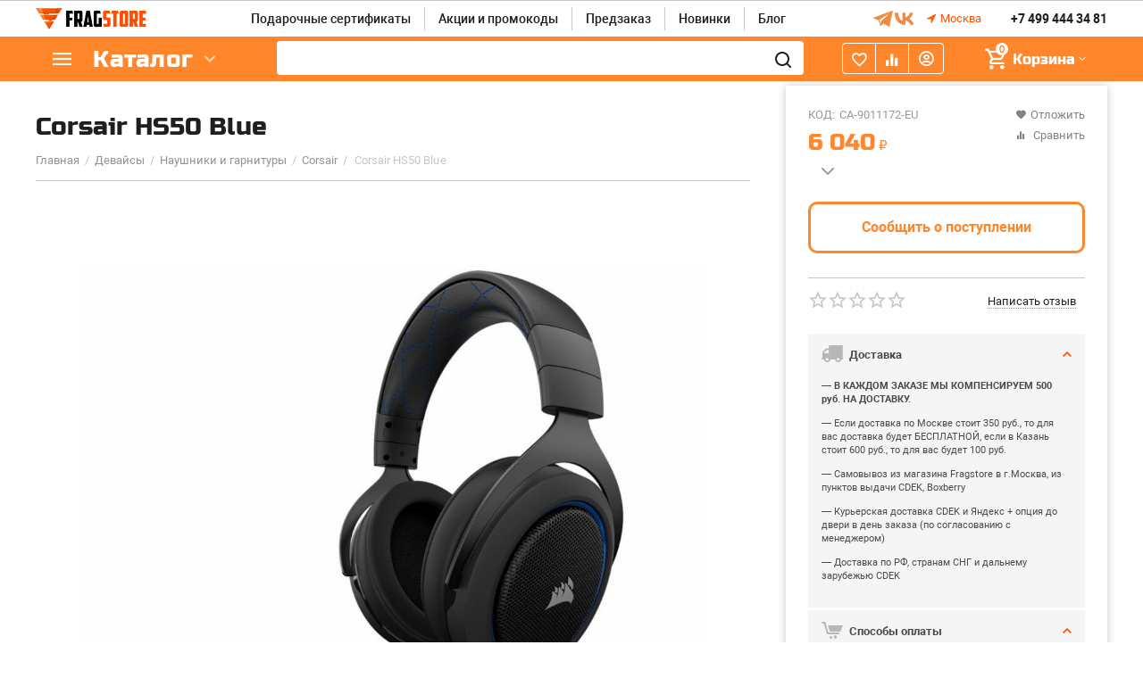

--- FILE ---
content_type: text/html; charset=utf-8
request_url: https://fragstore.ru/devaysy-ili-geymerskaya-perefiriya/naushniki-i-garnitury/corsair/corsair-hs50-blue/
body_size: 37660
content:
<!DOCTYPE html>
<html 
 lang="ru" dir="ltr">
<head>
    
    <!-- Google Tag Manager -->
    
<script>(function(w,d,s,l,i){w[l]=w[l]||[];w[l].push({'gtm.start':
new Date().getTime(),event:'gtm.js'});var f=d.getElementsByTagName(s)[0],
j=d.createElement(s),dl=l!='dataLayer'?'&l='+l:'';j.async=true;j.src=
'https://www.googletagmanager.com/gtm.js?id='+i+dl;f.parentNode.insertBefore(j,f);
})(window,document,'script','dataLayer','GTM-T6Q5J2V');</script>
<!-- End Google Tag Manager -->

<title>Corsair HS50 Blue - купить в Москве - FragStore</title>
<link rel="preconnect" href="https://www.google-analytics.com">
<link rel="preconnect" href="https://stats.g.doubleclick.net">
<link rel="dns-prefetch" href="https://www.googletagmanager.com">
<link rel="dns-prefetch" href="https://www.facebook.com">
<link rel="dns-prefetch" href="https://www.google.com">
    



<base href="https://fragstore.ru/" />
    <meta name="yandex-verification" content="9a24b7abd1b0df27" />
<meta http-equiv="Content-Type" content="text/html; charset=utf-8" data-ca-mode="ultimate" />
    <meta name="viewport" content="initial-scale=1.0, width=device-width, user-scalable=yes" />

<meta name="description" content="Закажите Corsair HS50 Blue в киберспортивном магазине FragStore ⭐ в Москве. Доставка по всей территории России. Только оригинальные ✅ Corsair HS50 Blue от производителя. Атрибутика и аксессуары для геймеров. ☎️ +74957971211" />



    <meta name="keywords" content="" />


<meta name="format-detection" content="telephone=no">

                
        
<meta property="og:type" content="website" />
<meta property="og:locale" content="ru_RU" />
<meta property="og:title" content="Corsair HS50 Blue - купить в Москве - FragStore" />
<meta property="og:description" content="Закажите Corsair HS50 Blue в киберспортивном магазине FragStore ⭐ в Москве. Доставка по всей территории России. Только оригинальные ✅ Corsair HS50 Blue от производителя. Атрибутика и аксессуары для геймеров. ☎️ +74957971211" />
<meta property="og:url" content="https://fragstore.ru/devaysy-ili-geymerskaya-perefiriya/naushniki-i-garnitury/corsair/corsair-hs50-blue/" />
    <meta property="og:image" content="https://fragstore.ru/images/detailed/45/af6d5e3f64ee11e8ac68000c29ce827a_ed4a5144805e11e8acc700155d656505.jpg" />

<link rel="apple-touch-icon" sizes="76x76" href="/design/themes/abt__unitheme2_fragstore/media/touch-icon-ipad-retina-76x76.png">
<link rel="apple-touch-icon" sizes="120x120" href="/design/themes/abt__unitheme2_fragstore/media/touch-icon-ipad-retina-120x120.png">
<link rel="apple-touch-icon" sizes="152x152" href="/design/themes/abt__unitheme2_fragstore/media/touch-icon-ipad-retina-152x152.png">


<link href="/design/themes/responsive/css/addons/ip5_front_performance/fonts_preloads.css" rel="preload stylesheet" as="style">
    <link href="https://fragstore.ru/images/logos/121/faviconUA.ico" rel="shortcut icon" type="image/vnd.microsoft.icon" />


<link type="text/css" rel="stylesheet" href="https://fragstore.ru/var/cache/misc/assets/design/themes/abt__unitheme2_fragstore/css/standalone.3732a84bb08f46795539c2bbcc55ce3e1767085165.css" />

<script type="text/javascript" data-no-defer>
(function(i,s,o,g,r,a,m){
    i['GoogleAnalyticsObject']=r;
    i[r]=i[r]||function(){(i[r].q=i[r].q||[]).push(arguments)},i[r].l=1*new Date();
    a=s.createElement(o), m=s.getElementsByTagName(o)[0];
    a.async=1;
    a.src=g;
    m.parentNode.insertBefore(a,m)
})(window,document,'script','//www.google-analytics.com/analytics.js','ga');
ga('create', '', 'auto');
ga('send', 'pageview', '');
</script>


</head>
<body class="company-id-4 products-view ">

    
    <!-- Google Tag Manager (noscript) -->
<noscript><iframe src="https://www.googletagmanager.com/ns.html?id=GTM-T6Q5J2V"
height="0" width="0" style="display:none;visibility:hidden"></iframe></noscript>
<!-- End Google Tag Manager (noscript) -->


    
        
        <div class="ty-tygh   bp-tygh-container" id="tygh_container">

        <div id="ajax_overlay" class="ty-ajax-overlay"></div>
<div id="ajax_loading_box" class="ty-ajax-loading-box"></div>

        <div class="cm-notification-container notification-container">
</div>

        <div class="ty-helper-container " id="tygh_main_container">
            
                 
                
<div class="tygh-top-panel clearfix">
    <div class="container-fluid  top-grid">
                                        
                                        
                                        
    
</div>
</div>

<div class="tygh-header clearfix">
    <div class="container-fluid  header-grid  advanced-header">
                                        
                <div class="container-fluid-row">
<div class="row-fluid ">        <div class="span3 top-logo-grid " >
                    <div class="top-logo ">
        <div class="ty-logo-container">
    
        <a href="https://fragstore.ru/" title="">
                
         <img src="design/themes/abt__unitheme2_fragstore/media/images/ua_logo_8fl6-ha.png" alt="FragStore" style="width: 124px">
        
            </a>
    </div>
            </div>
            </div>

    
                                        
                
        <div class="span8 top-header-menu " >
                    <div class="hidden-phone ">
        


    
        <ul id="text_links_6378" class="ty-text-links">
                            <li class="ty-text-links__item ty-level-0">
                    <a class="ty-text-links__a" href="https://fragstore.ru/gift-certificates/">Подарочные сертификаты</a> 
                                    </li>
                            <li class="ty-text-links__item ty-level-0">
                    <a class="ty-text-links__a" href="https://fragstore.ru/promotions/">Акции и промокоды</a> 
                                    </li>
                            <li class="ty-text-links__item ty-level-0">
                    <a class="ty-text-links__a" href="predzakaz/">Предзаказ</a> 
                                    </li>
                            <li class="ty-text-links__item ty-level-0">
                    <a class="ty-text-links__a" href="https://fragstore.ru/new/">Новинки</a> 
                                    </li>
                            <li class="ty-text-links__item ty-level-0">
                    <a class="ty-text-links__a" href="/blog/">Блог</a> 
                                    </li>
                    </ul>

    
            </div>
            </div>

    
                                        
                
        <div class="span5 top-phones " >
                    <div class="hidden-phone hidden-tablet ">
        <div class="ty-wysiwyg-content"  data-ca-live-editor-object-id="0" data-ca-live-editor-object-type=""><div class="soc_icons">
    <div class="tg"><a href="https://t.me/fragstore" target="_blank"><img src="/design/themes/abt__unitheme2_fragstore/media/addons/ip5_theme_addon/tg.svg" width="24px" height="24px"></a></div>
    <div class="vk"><a href="https://vk.com/fragstore" target="_blank"><img src="/design/themes/abt__unitheme2_fragstore/media/addons/ip5_theme_addon/vk.svg" width="24px" height="24px"></a></div>
</div></div>
            </div><div class="ty-geo-maps__geolocation"
         data-ca-geo-map-location-is-location-detected="false"
         data-ca-geo-map-location-element="location_block"
         id="geo_maps_location_block_9295"
    >
        
        

    
    

<a id="opener_geo_maps_location_dialog_9295" class="cm-dialog-opener cm-dialog-auto-size ty-geo-maps__geolocation__opener" href="https://fragstore.ru/index.php?dispatch=geo_maps.customer_geolocation" data-ca-target-id="content_geo_maps_location_dialog_9295"  data-ca-dialog-title="Местоположение" rel="nofollow"><i class="ty-icon-location-arrow"></i><span class="ty-geo-maps__geolocation__opener-text">            <span data-ca-geo-map-location-element="location" class="ty-geo-maps__geolocation__location">Москва</span>
        </span></a>

<div class="hidden" id="content_geo_maps_location_dialog_9295" title="Выберите ваш город">
    
</div>

    <!--geo_maps_location_block_9295--></div><div class="top-phones-grid ">
        <div class="ty-wysiwyg-content"  data-ca-live-editor-object-id="0" data-ca-live-editor-object-type=""><div class="ut2-pn">
	<div class="ut2-pn__items">
		<a href="tel:+74994443481">+7 499 444 34 81</a>
		<a href="tel:"></a>
	</div>
	<div class="ut2-pn__link">
		
	</div>
</div></div>
            </div>
            </div>
</div>
    </div>
                                        
                <div class="container-fluid-row container-fluid-row-full-width top-menu-grid">
<div class="row-fluid ">        <div class="span16 " >
                    <div class="row-fluid ">        <div class="span11 top-left-grid " >
                    <div class="row-fluid ">        <div class="span6 menu-grid " >
                    <div class="ty-dropdown-box   top-menu-grid-vetrtical">
        <div id="sw_dropdown_6382" class="ty-dropdown-box__title cm-combination ">
            
                            <a>Каталог</a>
                        

        </div>
        <div id="dropdown_6382" class="cm-popup-box ty-dropdown-box__content hidden">
            

<div itemscope="" itemtype="http://schema.org/SiteNavigationElement" class="ut2-menu__inbox"><ul itemprop="about" itemscope="" itemtype="http://schema.org/ItemList" class="ty-menu__items cm-responsive-menu"  ><li itemprop="itemListElement" itemscope="" itemtype="http://schema.org/ItemList" class="ty-menu__item  cm-menu-item-responsive first-lvl"><a class="ty-menu__item-toggle ty-menu__menu-btn visible-phone cm-responsive-menu-toggle"><i class="ut2-icon-outline-expand_more"></i></a><a itemprop="url" href="devaysy-ili-geymerskaya-perefiriya/" class="ty-menu__item-link a-first-lvl"><div class="menu-lvl-ctn "><span  itemprop="name"><bdi>Девайсы</bdi></span><i class="icon-right-dir ut2-icon-outline-arrow_forward"></i></div></a>
                                                            <div class="ty-menu__submenu" id="topmenu_1157_4150680784"><div class="ty-menu__submenu-items cm-responsive-menu-submenu dropdown-column-item  with-pic with-icon-items clearfix" style="min-height: 476px"><ul><li itemprop="itemListElement" itemscope="" itemtype="http://schema.org/ItemList" class="ut2-submenu-col category-restudio  ut2-wrap-icon second-lvl"><div class="ty-menu__submenu-item-header "><a href="https://fragstore.ru/devaysy-ili-geymerskaya-perefiriya/kovriki-dlya-myshi-ru/" class="ty-menu__submenu-link"><div class="ut2-mwi-icon"><img class="ty-pict  ut2-mwi-icon lazyOwl cm-image"   src="[data-uri]" data-src="https://fragstore.ru/images/abt__ut2/menu-with-icon/121/Group_17__1_.png"  width="84" height="84" alt="Group_17__1_ photo" title="Corsair HS50 Blue"  />

</div><bdi>Коврики для мыши</bdi></a></div><a class="ty-menu__item-toggle visible-phone cm-responsive-menu-toggle"><i class="ut2-icon-outline-expand_more"></i></a><div class="ty-menu__submenu " ><ul class="ty-menu__submenu-list cm-responsive-menu-submenu" ><li itemprop="itemListElement" itemscope="" itemtype="http://schema.org/ItemList" class="ty-menu__submenu-item"><a itemprop="url" href="https://fragstore.ru/devaysy-ili-geymerskaya-perefiriya/kovriki-dlya-myshi-ru/a4tech/" class="ty-menu__submenu-link"><bdi  itemprop="name">A4Tech</bdi></a></li><li itemprop="itemListElement" itemscope="" itemtype="http://schema.org/ItemList" class="ty-menu__submenu-item"><a itemprop="url" href="https://fragstore.ru/devaysy-ili-geymerskaya-perefiriya/kovriki-dlya-myshi-ru/asus/" class="ty-menu__submenu-link"><bdi  itemprop="name">ASUS</bdi></a></li><li itemprop="itemListElement" itemscope="" itemtype="http://schema.org/ItemList" class="ty-menu__submenu-item"><a itemprop="url" href="https://fragstore.ru/devaysy-ili-geymerskaya-perefiriya/kovriki-dlya-myshi-ru/blizzard/" class="ty-menu__submenu-link"><bdi  itemprop="name">Blizzard</bdi></a></li><li itemprop="itemListElement" itemscope="" itemtype="http://schema.org/ItemList" class="ty-menu__submenu-item"><a itemprop="url" href="https://fragstore.ru/devaysy-ili-geymerskaya-perefiriya/kovriki-dlya-myshi-ru/glhf/" class="ty-menu__submenu-link"><bdi  itemprop="name">GLHF</bdi></a></li><li itemprop="itemListElement" itemscope="" itemtype="http://schema.org/ItemList" class="ty-menu__submenu-item"><a itemprop="url" href="https://fragstore.ru/devaysy-ili-geymerskaya-perefiriya/kovriki-dlya-myshi-ru/hyperx/" class="ty-menu__submenu-link"><bdi  itemprop="name">HyperX</bdi></a></li>
</ul></div><div class="menu-restudio__show--more category-C-1267-N"><a href="https://fragstore.ru/devaysy-ili-geymerskaya-perefiriya/kovriki-dlya-myshi-ru/"><bdi></bdi></a></div></li><li itemprop="itemListElement" itemscope="" itemtype="http://schema.org/ItemList" class="ut2-submenu-col category-restudio  ut2-wrap-icon second-lvl"><div class="ty-menu__submenu-item-header  ty-menu__submenu-item-header-active"><a href="https://fragstore.ru/devaysy-ili-geymerskaya-perefiriya/naushniki-i-garnitury/" class="ty-menu__submenu-link"><div class="ut2-mwi-icon"><img class="ty-pict  ut2-mwi-icon lazyOwl cm-image"   src="[data-uri]" data-src="https://fragstore.ru/images/abt__ut2/menu-with-icon/121/Group_19.png"  width="84" height="84" alt="Group_19 photo" title="Corsair HS50 Blue"  />

</div><bdi>Наушники и гарнитуры</bdi></a></div><a class="ty-menu__item-toggle visible-phone cm-responsive-menu-toggle"><i class="ut2-icon-outline-expand_more"></i></a><div class="ty-menu__submenu " ><ul class="ty-menu__submenu-list cm-responsive-menu-submenu" ><li itemprop="itemListElement" itemscope="" itemtype="http://schema.org/ItemList" class="ty-menu__submenu-item"><a itemprop="url" href="https://fragstore.ru/devaysy-ili-geymerskaya-perefiriya/naushniki-i-garnitury/a4tech/" class="ty-menu__submenu-link"><bdi  itemprop="name">A4Tech</bdi></a></li><li itemprop="itemListElement" itemscope="" itemtype="http://schema.org/ItemList" class="ty-menu__submenu-item"><a itemprop="url" href="https://fragstore.ru/devaysy-ili-geymerskaya-perefiriya/naushniki-i-garnitury/asus/" class="ty-menu__submenu-link"><bdi  itemprop="name">ASUS</bdi></a></li><li itemprop="itemListElement" itemscope="" itemtype="http://schema.org/ItemList" class="ty-menu__submenu-item"><a itemprop="url" href="https://fragstore.ru/devaysy-ili-geymerskaya-perefiriya/naushniki-i-garnitury/aksessuary-dlya-naushnikov/" class="ty-menu__submenu-link"><bdi  itemprop="name">Аксессуары для наушников</bdi></a></li><li itemprop="itemListElement" itemscope="" itemtype="http://schema.org/ItemList" class="ty-menu__submenu-item"><a itemprop="url" href="https://fragstore.ru/devaysy-ili-geymerskaya-perefiriya/naushniki-i-garnitury/epos/" class="ty-menu__submenu-link"><bdi  itemprop="name">EPOS</bdi></a></li><li itemprop="itemListElement" itemscope="" itemtype="http://schema.org/ItemList" class="ty-menu__submenu-item"><a itemprop="url" href="https://fragstore.ru/devaysy-ili-geymerskaya-perefiriya/naushniki-i-garnitury/hyperx/" class="ty-menu__submenu-link"><bdi  itemprop="name">HyperX</bdi></a></li>
</ul></div><div class="menu-restudio__show--more category-C-1279-N"><a href="https://fragstore.ru/devaysy-ili-geymerskaya-perefiriya/naushniki-i-garnitury/"><bdi></bdi></a></div></li><li itemprop="itemListElement" itemscope="" itemtype="http://schema.org/ItemList" class="ut2-submenu-col category-restudio  ut2-wrap-icon second-lvl"><div class="ty-menu__submenu-item-header "><a href="https://fragstore.ru/devaysy-ili-geymerskaya-perefiriya/kompyuternye-komplektuyuschie/" class="ty-menu__submenu-link"><div class="ut2-mwi-icon"><img class="ty-pict  ut2-mwi-icon lazyOwl cm-image"   src="[data-uri]" data-src="https://fragstore.ru/images/abt__ut2/menu-with-icon/121/Group_20.png"  width="84" height="84" alt="Group_20 photo" title="Corsair HS50 Blue"  />

</div><bdi>ПК, комплектующие и аксессуары</bdi></a></div><a class="ty-menu__item-toggle visible-phone cm-responsive-menu-toggle"><i class="ut2-icon-outline-expand_more"></i></a><div class="ty-menu__submenu " ><ul class="ty-menu__submenu-list cm-responsive-menu-submenu" ><li itemprop="itemListElement" itemscope="" itemtype="http://schema.org/ItemList" class="ty-menu__submenu-item"><a itemprop="url" href="https://fragstore.ru/devaysy-ili-geymerskaya-perefiriya/kompyuternye-komplektuyuschie/monitory/" class="ty-menu__submenu-link"><bdi  itemprop="name">Мониторы</bdi></a></li><li itemprop="itemListElement" itemscope="" itemtype="http://schema.org/ItemList" class="ty-menu__submenu-item"><a itemprop="url" href="https://fragstore.ru/devaysy-ili-geymerskaya-perefiriya/kompyuternye-komplektuyuschie/ssd/" class="ty-menu__submenu-link"><bdi  itemprop="name">SSD</bdi></a></li><li itemprop="itemListElement" itemscope="" itemtype="http://schema.org/ItemList" class="ty-menu__submenu-item"><a itemprop="url" href="https://fragstore.ru/devaysy-ili-geymerskaya-perefiriya/kompyuternye-komplektuyuschie/bloki-pitaniya/" class="ty-menu__submenu-link"><bdi  itemprop="name">Блоки питания</bdi></a></li><li itemprop="itemListElement" itemscope="" itemtype="http://schema.org/ItemList" class="ty-menu__submenu-item"><a itemprop="url" href="https://fragstore.ru/devaysy-ili-geymerskaya-perefiriya/kompyuternye-komplektuyuschie/zaryadnye-ustroystva/" class="ty-menu__submenu-link"><bdi  itemprop="name">Зарядные устройства</bdi></a></li><li itemprop="itemListElement" itemscope="" itemtype="http://schema.org/ItemList" class="ty-menu__submenu-item"><a itemprop="url" href="https://fragstore.ru/devaysy-ili-geymerskaya-perefiriya/kompyuternye-komplektuyuschie/kompyuternye-korpusa/" class="ty-menu__submenu-link"><bdi  itemprop="name">Компьютерные корпуса</bdi></a></li>
</ul></div><div class="menu-restudio__show--more category-C-2423-N"><a href="https://fragstore.ru/devaysy-ili-geymerskaya-perefiriya/kompyuternye-komplektuyuschie/"><bdi></bdi></a></div></li><li itemprop="itemListElement" itemscope="" itemtype="http://schema.org/ItemList" class="ut2-submenu-col category-restudio  ut2-wrap-icon second-lvl"><div class="ty-menu__submenu-item-header "><a href="https://fragstore.ru/devaysy-ili-geymerskaya-perefiriya/igrovye-myshi/" class="ty-menu__submenu-link"><div class="ut2-mwi-icon"><img class="ty-pict  ut2-mwi-icon lazyOwl cm-image"   src="[data-uri]" data-src="https://fragstore.ru/images/abt__ut2/menu-with-icon/121/Group_16__1_.png"  width="84" height="84" alt="Group_16__1_ photo" title="Corsair HS50 Blue"  />

</div><bdi>Игровые мыши</bdi></a></div><a class="ty-menu__item-toggle visible-phone cm-responsive-menu-toggle"><i class="ut2-icon-outline-expand_more"></i></a><div class="ty-menu__submenu " ><ul class="ty-menu__submenu-list cm-responsive-menu-submenu" ><li itemprop="itemListElement" itemscope="" itemtype="http://schema.org/ItemList" class="ty-menu__submenu-item"><a itemprop="url" href="https://fragstore.ru/devaysy-ili-geymerskaya-perefiriya/igrovye-myshi/a4tech/" class="ty-menu__submenu-link"><bdi  itemprop="name">A4Tech</bdi></a></li><li itemprop="itemListElement" itemscope="" itemtype="http://schema.org/ItemList" class="ty-menu__submenu-item"><a itemprop="url" href="https://fragstore.ru/devaysy-ili-geymerskaya-perefiriya/igrovye-myshi/asus/" class="ty-menu__submenu-link"><bdi  itemprop="name">ASUS</bdi></a></li><li itemprop="itemListElement" itemscope="" itemtype="http://schema.org/ItemList" class="ty-menu__submenu-item"><a itemprop="url" href="https://fragstore.ru/devaysy-ili-geymerskaya-perefiriya/igrovye-myshi/aksessuary-dlya-myshey/" class="ty-menu__submenu-link"><bdi  itemprop="name">Аксессуары для мышей</bdi></a></li><li itemprop="itemListElement" itemscope="" itemtype="http://schema.org/ItemList" class="ty-menu__submenu-item"><a itemprop="url" href="https://fragstore.ru/devaysy-ili-geymerskaya-perefiriya/igrovye-myshi/hyperx/" class="ty-menu__submenu-link"><bdi  itemprop="name">HyperX</bdi></a></li><li itemprop="itemListElement" itemscope="" itemtype="http://schema.org/ItemList" class="ty-menu__submenu-item"><a itemprop="url" href="https://fragstore.ru/devaysy-ili-geymerskaya-perefiriya/igrovye-myshi/logitech/" class="ty-menu__submenu-link"><bdi  itemprop="name">Logitech</bdi></a></li>
</ul></div><div class="menu-restudio__show--more category-C-1252-Y"><a href="https://fragstore.ru/devaysy-ili-geymerskaya-perefiriya/igrovye-myshi/"><bdi></bdi></a></div></li><li itemprop="itemListElement" itemscope="" itemtype="http://schema.org/ItemList" class="ut2-submenu-col category-restudio  ut2-wrap-icon second-lvl"><div class="ty-menu__submenu-item-header "><a href="https://fragstore.ru/devaysy-ili-geymerskaya-perefiriya/igrovye-klaviatury/" class="ty-menu__submenu-link"><div class="ut2-mwi-icon"><img class="ty-pict  ut2-mwi-icon lazyOwl cm-image"   src="[data-uri]" data-src="https://fragstore.ru/images/abt__ut2/menu-with-icon/121/Group_17.png"  width="84" height="84" alt="Group_17 photo" title="Corsair HS50 Blue"  />

</div><bdi>Игровые клавиатуры</bdi></a></div><a class="ty-menu__item-toggle visible-phone cm-responsive-menu-toggle"><i class="ut2-icon-outline-expand_more"></i></a><div class="ty-menu__submenu " ><ul class="ty-menu__submenu-list cm-responsive-menu-submenu" ><li itemprop="itemListElement" itemscope="" itemtype="http://schema.org/ItemList" class="ty-menu__submenu-item"><a itemprop="url" href="https://fragstore.ru/devaysy-ili-geymerskaya-perefiriya/igrovye-klaviatury/a4tech/" class="ty-menu__submenu-link"><bdi  itemprop="name">A4Tech</bdi></a></li><li itemprop="itemListElement" itemscope="" itemtype="http://schema.org/ItemList" class="ty-menu__submenu-item"><a itemprop="url" href="https://fragstore.ru/devaysy-ili-geymerskaya-perefiriya/igrovye-klaviatury/aksessuary-dlya-klaviatur/" class="ty-menu__submenu-link"><bdi  itemprop="name">Аксессуары для клавиатур</bdi></a></li><li itemprop="itemListElement" itemscope="" itemtype="http://schema.org/ItemList" class="ty-menu__submenu-item"><a itemprop="url" href="https://fragstore.ru/devaysy-ili-geymerskaya-perefiriya/igrovye-klaviatury/hyperx/" class="ty-menu__submenu-link"><bdi  itemprop="name">HyperX</bdi></a></li><li itemprop="itemListElement" itemscope="" itemtype="http://schema.org/ItemList" class="ty-menu__submenu-item"><a itemprop="url" href="https://fragstore.ru/devaysy-ili-geymerskaya-perefiriya/igrovye-klaviatury/keychron/" class="ty-menu__submenu-link"><bdi  itemprop="name">Keychron</bdi></a></li><li itemprop="itemListElement" itemscope="" itemtype="http://schema.org/ItemList" class="ty-menu__submenu-item"><a itemprop="url" href="https://fragstore.ru/devaysy-ili-geymerskaya-perefiriya/igrovye-klaviatury/logitech/" class="ty-menu__submenu-link"><bdi  itemprop="name">Logitech</bdi></a></li>
</ul></div><div class="menu-restudio__show--more category-C-1241-Y"><a href="https://fragstore.ru/devaysy-ili-geymerskaya-perefiriya/igrovye-klaviatury/"><bdi></bdi></a></div></li><li itemprop="itemListElement" itemscope="" itemtype="http://schema.org/ItemList" class="ut2-submenu-col category-restudio  ut2-wrap-icon second-lvl"><div class="ty-menu__submenu-item-header "><a href="https://fragstore.ru/devaysy-ili-geymerskaya-perefiriya/igrovye-pristavki/" class="ty-menu__submenu-link"><div class="ut2-mwi-icon"><img class="ty-pict  ut2-mwi-icon lazyOwl cm-image"   src="[data-uri]" data-src="https://fragstore.ru/images/abt__ut2/menu-with-icon/254/ps5-thumbnail.png"  width="84" height="84" alt="ps5-thumbnail photo" title="Corsair HS50 Blue"  />

</div><bdi>Игровые приставки</bdi></a></div><a class="ty-menu__item-toggle visible-phone cm-responsive-menu-toggle"><i class="ut2-icon-outline-expand_more"></i></a><div class="ty-menu__submenu " ><ul class="ty-menu__submenu-list cm-responsive-menu-submenu" ><li itemprop="itemListElement" itemscope="" itemtype="http://schema.org/ItemList" class="ty-menu__submenu-item"><a itemprop="url" href="https://fragstore.ru/devaysy-ili-geymerskaya-perefiriya/igrovye-pristavki/igrovye-konsoli/" class="ty-menu__submenu-link"><bdi  itemprop="name">Игровые консоли</bdi></a></li><li itemprop="itemListElement" itemscope="" itemtype="http://schema.org/ItemList" class="ty-menu__submenu-item"><a itemprop="url" href="https://fragstore.ru/devaysy-ili-geymerskaya-perefiriya/igrovye-pristavki/geympady-i-ruli/" class="ty-menu__submenu-link"><bdi  itemprop="name">Геймпады и рули</bdi></a></li><li itemprop="itemListElement" itemscope="" itemtype="http://schema.org/ItemList" class="ty-menu__submenu-item"><a itemprop="url" href="https://fragstore.ru/devaysy-ili-geymerskaya-perefiriya/igrovye-pristavki/igry-dlya-sony-playstation/" class="ty-menu__submenu-link"><bdi  itemprop="name">Игры для Sony Playstation</bdi></a></li><li itemprop="itemListElement" itemscope="" itemtype="http://schema.org/ItemList" class="ty-menu__submenu-item"><a itemprop="url" href="https://fragstore.ru/devaysy-ili-geymerskaya-perefiriya/igrovye-pristavki/igry-dlya-nintendo-switch-ru/" class="ty-menu__submenu-link"><bdi  itemprop="name">Игры для Nintendo Switch</bdi></a></li><li itemprop="itemListElement" itemscope="" itemtype="http://schema.org/ItemList" class="ty-menu__submenu-item"><a itemprop="url" href="https://fragstore.ru/devaysy-ili-geymerskaya-perefiriya/igrovye-pristavki/igry-dlya-xbox/" class="ty-menu__submenu-link"><bdi  itemprop="name">Игры для Xbox</bdi></a></li>
</ul></div><div class="menu-restudio__show--more category-C-3423-N"><a href="https://fragstore.ru/devaysy-ili-geymerskaya-perefiriya/igrovye-pristavki/"><bdi></bdi></a></div></li><li class="ut2-mwi-html right_top"><p><a href="https://fragstore.ru/devaysy-ili-geymerskaya-perefiriya/naushniki-i-garnitury/" target="_blank"><img src="https://fragstore.ru/images/companies/4/banners/%D0%94%D0%B5%D0%B2%D0%B0%D0%B9%D1%81%D1%8B-min.jpeg"></a></p></li></ul></div>
</div>                            
                                                                        </li>
                <li itemprop="itemListElement" itemscope="" itemtype="http://schema.org/ItemList" class="ty-menu__item  cm-menu-item-responsive first-lvl"><a class="ty-menu__item-toggle ty-menu__menu-btn visible-phone cm-responsive-menu-toggle"><i class="ut2-icon-outline-expand_more"></i></a><a itemprop="url" href="aksessuary-dlya-geymerov/" class="ty-menu__item-link a-first-lvl"><div class="menu-lvl-ctn "><span  itemprop="name"><bdi>Аксессуары для геймеров</bdi></span><i class="icon-right-dir ut2-icon-outline-arrow_forward"></i></div></a>
                                                            <div class="ty-menu__submenu" id="topmenu_1157_1611416610"><div class="ty-menu__submenu-items cm-responsive-menu-submenu dropdown-column-item  with-pic with-icon-items clearfix" style="min-height: 476px"><ul><li itemprop="itemListElement" itemscope="" itemtype="http://schema.org/ItemList" class="ut2-submenu-col category-restudio  ut2-wrap-icon second-lvl"><div class="ty-menu__submenu-item-header "><a href="https://fragstore.ru/devaysy-ili-geymerskaya-perefiriya/vse-dlya-strimov/" class="ty-menu__submenu-link"><div class="ut2-mwi-icon"><img class="ty-pict  ut2-mwi-icon lazyOwl cm-image"   src="[data-uri]" data-src="https://fragstore.ru/images/abt__ut2/menu-with-icon/121/Group_38.png"  width="84" height="84" alt="Group_38 photo" title="Corsair HS50 Blue"  />

</div><bdi>Все для стриминга</bdi></a></div><a class="ty-menu__item-toggle visible-phone cm-responsive-menu-toggle"><i class="ut2-icon-outline-expand_more"></i></a><div class="ty-menu__submenu " ><ul class="ty-menu__submenu-list cm-responsive-menu-submenu" ><li itemprop="itemListElement" itemscope="" itemtype="http://schema.org/ItemList" class="ty-menu__submenu-item"><a itemprop="url" href="https://fragstore.ru/devaysy-ili-geymerskaya-perefiriya/vse-dlya-strimov/veb-kamery/" class="ty-menu__submenu-link"><bdi  itemprop="name">Веб-камеры</bdi></a></li><li itemprop="itemListElement" itemscope="" itemtype="http://schema.org/ItemList" class="ty-menu__submenu-item"><a itemprop="url" href="https://fragstore.ru/devaysy-ili-geymerskaya-perefiriya/vse-dlya-strimov/mikrofony/" class="ty-menu__submenu-link"><bdi  itemprop="name">Микрофоны</bdi></a></li><li itemprop="itemListElement" itemscope="" itemtype="http://schema.org/ItemList" class="ty-menu__submenu-item"><a itemprop="url" href="https://fragstore.ru/devaysy-ili-geymerskaya-perefiriya/vse-dlya-strimov/naushniki-i-garnitury/" class="ty-menu__submenu-link"><bdi  itemprop="name">Наушники и гарнитуры</bdi></a></li><li itemprop="itemListElement" itemscope="" itemtype="http://schema.org/ItemList" class="ty-menu__submenu-item"><a itemprop="url" href="https://fragstore.ru/devaysy-ili-geymerskaya-perefiriya/vse-dlya-strimov/karta-videozahvata/" class="ty-menu__submenu-link"><bdi  itemprop="name">Карта видеозахвата</bdi></a></li><li itemprop="itemListElement" itemscope="" itemtype="http://schema.org/ItemList" class="ty-menu__submenu-item"><a itemprop="url" href="https://fragstore.ru/devaysy-ili-geymerskaya-perefiriya/vse-dlya-strimov/zelenyy-fon/" class="ty-menu__submenu-link"><bdi  itemprop="name">Зеленый фон</bdi></a></li>
</ul></div><div class="menu-restudio__show--more category-C-1652-N"><a href="https://fragstore.ru/devaysy-ili-geymerskaya-perefiriya/vse-dlya-strimov/"><bdi></bdi></a></div></li><li itemprop="itemListElement" itemscope="" itemtype="http://schema.org/ItemList" class="ut2-submenu-col category-restudio  ut2-wrap-icon second-lvl"><div class="ty-menu__submenu-item-header "><a href="https://fragstore.ru/aksessuary-dlya-geymerov/podstavki-dlya-geympada/" class="ty-menu__submenu-link"><div class="ut2-mwi-icon"><img class="ty-pict  ut2-mwi-icon lazyOwl cm-image"   src="[data-uri]" data-src="https://fragstore.ru/images/abt__ut2/menu-with-icon/121/держатель.png"  width="84" height="84" alt="держатель photo" title="Corsair HS50 Blue"  />

</div><bdi>Подставки для геймпада</bdi></a></div><a class="ty-menu__item-toggle visible-phone cm-responsive-menu-toggle"><i class="ut2-icon-outline-expand_more"></i></a><div class="ty-menu__submenu " ><ul class="ty-menu__submenu-list cm-responsive-menu-submenu" ><li itemprop="itemListElement" itemscope="" itemtype="http://schema.org/ItemList" class="ty-menu__submenu-item"><a itemprop="url" href="https://fragstore.ru/aksessuary-dlya-geymerov/podstavki-dlya-geympada/zaryadnye-ustroystva/" class="ty-menu__submenu-link"><bdi  itemprop="name">Зарядные устройства для телефонов и геймпадов</bdi></a></li><li itemprop="itemListElement" itemscope="" itemtype="http://schema.org/ItemList" class="ty-menu__submenu-item"><a itemprop="url" href="https://fragstore.ru/aksessuary-dlya-geymerov/podstavki-dlya-geympada/podstavki/" class="ty-menu__submenu-link"><bdi  itemprop="name">Подставки</bdi></a></li>
</ul></div><div class="menu-restudio__show--more category-C-2563-N"><a href="https://fragstore.ru/aksessuary-dlya-geymerov/podstavki-dlya-geympada/"><bdi></bdi></a></div></li><li itemprop="itemListElement" itemscope="" itemtype="http://schema.org/ItemList" class="ut2-submenu-col category-restudio  ut2-wrap-icon second-lvl"><div class="ty-menu__submenu-item-header "><a href="https://fragstore.ru/aksessuary-dlya-geymerov/geymerskie-rukava/" class="ty-menu__submenu-link"><div class="ut2-mwi-icon"><img class="ty-pict  ut2-mwi-icon lazyOwl cm-image"   src="[data-uri]" data-src="https://fragstore.ru/images/abt__ut2/menu-with-icon/196/sleeve.png"  width="84" height="84" alt="sleeve photo" title="Corsair HS50 Blue"  />

</div><bdi>Геймерские рукава</bdi></a></div><a class="ty-menu__item-toggle visible-phone cm-responsive-menu-toggle"><i class="ut2-icon-outline-expand_more"></i></a><div class="ty-menu__submenu " ><ul class="ty-menu__submenu-list cm-responsive-menu-submenu" ><li itemprop="itemListElement" itemscope="" itemtype="http://schema.org/ItemList" class="ty-menu__submenu-item"><a itemprop="url" href="https://fragstore.ru/aksessuary-dlya-geymerov/geymerskie-rukava/glhf/" class="ty-menu__submenu-link"><bdi  itemprop="name">GLHF</bdi></a></li><li itemprop="itemListElement" itemscope="" itemtype="http://schema.org/ItemList" class="ty-menu__submenu-item"><a itemprop="url" href="https://fragstore.ru/aksessuary-dlya-geymerov/geymerskie-rukava/world-of-tanks/" class="ty-menu__submenu-link"><bdi  itemprop="name">World of Tanks</bdi></a></li><li itemprop="itemListElement" itemscope="" itemtype="http://schema.org/ItemList" class="ty-menu__submenu-item"><a itemprop="url" href="https://fragstore.ru/aksessuary-dlya-geymerov/geymerskie-rukava/virtus.pro/" class="ty-menu__submenu-link"><bdi  itemprop="name">Virtus.pro</bdi></a></li>
</ul></div><div class="menu-restudio__show--more category-C-3396-N"><a href="https://fragstore.ru/aksessuary-dlya-geymerov/geymerskie-rukava/"><bdi></bdi></a></div></li><li itemprop="itemListElement" itemscope="" itemtype="http://schema.org/ItemList" class="ut2-submenu-col category-restudio  ut2-wrap-icon second-lvl"><div class="ty-menu__submenu-item-header "><a href="https://fragstore.ru/aksessuary-dlya-geymerov/derzhateli-provoda-myshi/" class="ty-menu__submenu-link"><div class="ut2-mwi-icon"><img class="ty-pict  ut2-mwi-icon lazyOwl cm-image"   src="[data-uri]" data-src="https://fragstore.ru/images/abt__ut2/menu-with-icon/121/Group_37.png"  width="84" height="84" alt="Group_37 photo" title="Corsair HS50 Blue"  />

</div><bdi>Держатели для провода</bdi></a></div><a class="ty-menu__item-toggle visible-phone cm-responsive-menu-toggle"><i class="ut2-icon-outline-expand_more"></i></a><div class="ty-menu__submenu " ><ul class="ty-menu__submenu-list cm-responsive-menu-submenu" ><li itemprop="itemListElement" itemscope="" itemtype="http://schema.org/ItemList" class="ty-menu__submenu-item"><a itemprop="url" href="https://fragstore.ru/aksessuary-dlya-geymerov/derzhateli-provoda-myshi/razer/" class="ty-menu__submenu-link"><bdi  itemprop="name">Razer</bdi></a></li><li itemprop="itemListElement" itemscope="" itemtype="http://schema.org/ItemList" class="ty-menu__submenu-item"><a itemprop="url" href="https://fragstore.ru/aksessuary-dlya-geymerov/derzhateli-provoda-myshi/cougar/" class="ty-menu__submenu-link"><bdi  itemprop="name">Cougar</bdi></a></li><li itemprop="itemListElement" itemscope="" itemtype="http://schema.org/ItemList" class="ty-menu__submenu-item"><a itemprop="url" href="https://fragstore.ru/aksessuary-dlya-geymerov/derzhateli-provoda-myshi/xtrfy/" class="ty-menu__submenu-link"><bdi  itemprop="name">Xtrfy</bdi></a></li><li itemprop="itemListElement" itemscope="" itemtype="http://schema.org/ItemList" class="ty-menu__submenu-item"><a itemprop="url" href="https://fragstore.ru/aksessuary-dlya-geymerov/derzhateli-provoda-myshi/glhf/" class="ty-menu__submenu-link"><bdi  itemprop="name">GLHF</bdi></a></li>
</ul></div><div class="menu-restudio__show--more category-C-2585-N"><a href="https://fragstore.ru/aksessuary-dlya-geymerov/derzhateli-provoda-myshi/"><bdi></bdi></a></div></li><li itemprop="itemListElement" itemscope="" itemtype="http://schema.org/ItemList" class="ut2-submenu-col category-restudio  ut2-wrap-icon second-lvl"><div class="ty-menu__submenu-item-header "><a href="https://fragstore.ru/aksessuary-dlya-geymerov/geympady/" class="ty-menu__submenu-link"><div class="ut2-mwi-icon"><img class="ty-pict  ut2-mwi-icon lazyOwl cm-image"   src="[data-uri]" data-src="https://fragstore.ru/images/abt__ut2/menu-with-icon/129/Group_42__1_.png"  width="84" height="84" alt="Group_42__1_ photo" title="Corsair HS50 Blue"  />

</div><bdi>Геймпады</bdi></a></div><a class="ty-menu__item-toggle visible-phone cm-responsive-menu-toggle"><i class="ut2-icon-outline-expand_more"></i></a><div class="ty-menu__submenu " ><ul class="ty-menu__submenu-list cm-responsive-menu-submenu" ><li itemprop="itemListElement" itemscope="" itemtype="http://schema.org/ItemList" class="ty-menu__submenu-item"><a itemprop="url" href="https://fragstore.ru/aksessuary-dlya-geymerov/geympady/xbox/" class="ty-menu__submenu-link"><bdi  itemprop="name">XBOX</bdi></a></li><li itemprop="itemListElement" itemscope="" itemtype="http://schema.org/ItemList" class="ty-menu__submenu-item"><a itemprop="url" href="https://fragstore.ru/aksessuary-dlya-geymerov/geympady/sony-playstation/" class="ty-menu__submenu-link"><bdi  itemprop="name">Sony PlayStation</bdi></a></li><li itemprop="itemListElement" itemscope="" itemtype="http://schema.org/ItemList" class="ty-menu__submenu-item"><a itemprop="url" href="https://fragstore.ru/aksessuary-dlya-geymerov/geympady/nintendo-switch/" class="ty-menu__submenu-link"><bdi  itemprop="name">Nintendo Switch</bdi></a></li><li itemprop="itemListElement" itemscope="" itemtype="http://schema.org/ItemList" class="ty-menu__submenu-item"><a itemprop="url" href="https://fragstore.ru/aksessuary-dlya-geymerov/geympady/pc/" class="ty-menu__submenu-link"><bdi  itemprop="name">PC</bdi></a></li><li itemprop="itemListElement" itemscope="" itemtype="http://schema.org/ItemList" class="ty-menu__submenu-item"><a itemprop="url" href="https://fragstore.ru/aksessuary-dlya-geymerov/geympady/ruli/" class="ty-menu__submenu-link"><bdi  itemprop="name">Рули</bdi></a></li>
</ul></div><div class="menu-restudio__show--more category-C-2781-N"><a href="https://fragstore.ru/aksessuary-dlya-geymerov/geympady/"><bdi></bdi></a></div></li><li itemprop="itemListElement" itemscope="" itemtype="http://schema.org/ItemList" class="ut2-submenu-col category-restudio  ut2-wrap-icon second-lvl"><div class="ty-menu__submenu-item-header "><a href="https://fragstore.ru/aksessuary-dlya-geymerov/aksessuary-dlya-igrovyh-pristavok/" class="ty-menu__submenu-link"><div class="ut2-mwi-icon"><img class="ty-pict  ut2-mwi-icon lazyOwl cm-image"   src="[data-uri]" data-src="https://fragstore.ru/images/abt__ut2/menu-with-icon/147/Новый_проект.jpeg"  width="84" height="84" alt="Новый_проект photo" title="Corsair HS50 Blue"  />

</div><bdi>Аксессуары для консолей</bdi></a></div><a class="ty-menu__item-toggle visible-phone cm-responsive-menu-toggle"><i class="ut2-icon-outline-expand_more"></i></a><div class="ty-menu__submenu " ><ul class="ty-menu__submenu-list cm-responsive-menu-submenu" ><li itemprop="itemListElement" itemscope="" itemtype="http://schema.org/ItemList" class="ty-menu__submenu-item"><a itemprop="url" href="https://fragstore.ru/aksessuary-dlya-geymerov/aksessuary-dlya-igrovyh-pristavok/aksessuary/" class="ty-menu__submenu-link"><bdi  itemprop="name">Аксессуары для Nintendo Switch</bdi></a></li><li itemprop="itemListElement" itemscope="" itemtype="http://schema.org/ItemList" class="ty-menu__submenu-item"><a itemprop="url" href="https://fragstore.ru/aksessuary-dlya-geymerov/aksessuary-dlya-igrovyh-pristavok/aksessuary-dlya-xbox/" class="ty-menu__submenu-link"><bdi  itemprop="name">Аксессуары для XBOX</bdi></a></li><li itemprop="itemListElement" itemscope="" itemtype="http://schema.org/ItemList" class="ty-menu__submenu-item"><a itemprop="url" href="https://fragstore.ru/aksessuary-dlya-geymerov/aksessuary-dlya-igrovyh-pristavok/aksessuary-dlya-playstation/" class="ty-menu__submenu-link"><bdi  itemprop="name">Аксессуары для PlayStation</bdi></a></li>
</ul></div><div class="menu-restudio__show--more category-C-3206-N"><a href="https://fragstore.ru/aksessuary-dlya-geymerov/aksessuary-dlya-igrovyh-pristavok/"><bdi></bdi></a></div></li><li class="ut2-mwi-html right_top"><p><a href="https://fragstore.ru/devaysy-ili-geymerskaya-perefiriya/vse-dlya-strimov/" target="_blank"><img src="https://fragstore.ru/images/companies/4/banners/%D0%90%D0%BA%D1%81%D0%B5%D1%81%D1%81%D1%83%D0%B0%D1%80%D1%8B-min.jpeg"></a></p></li></ul></div>
</div>                            
                                                                        </li>
                <li itemprop="itemListElement" itemscope="" itemtype="http://schema.org/ItemList" class="ty-menu__item  cm-menu-item-responsive first-lvl"><a class="ty-menu__item-toggle ty-menu__menu-btn visible-phone cm-responsive-menu-toggle"><i class="ut2-icon-outline-expand_more"></i></a><a itemprop="url" href="mebel-dlya-geymerov/" class="ty-menu__item-link a-first-lvl"><div class="menu-lvl-ctn "><span  itemprop="name"><bdi>Мебель для геймеров</bdi></span><i class="icon-right-dir ut2-icon-outline-arrow_forward"></i></div></a>
                                                            <div class="ty-menu__submenu" id="topmenu_1157_3491386766"><div class="ty-menu__submenu-items cm-responsive-menu-submenu dropdown-column-item  with-pic with-icon-items clearfix" style="min-height: 476px"><ul><li itemprop="itemListElement" itemscope="" itemtype="http://schema.org/ItemList" class="ut2-submenu-col category-restudio  ut2-wrap-icon second-lvl"><div class="ty-menu__submenu-item-header "><a href="https://fragstore.ru/mebel-dlya-geymerov/igrovye-kresla/" class="ty-menu__submenu-link"><div class="ut2-mwi-icon"><img class="ty-pict  ut2-mwi-icon lazyOwl cm-image"   src="[data-uri]" data-src="https://fragstore.ru/images/abt__ut2/menu-with-icon/121/кресла.png"  width="84" height="84" alt="кресла photo" title="Corsair HS50 Blue"  />

</div><bdi>Кресла для геймеров</bdi></a></div><a class="ty-menu__item-toggle visible-phone cm-responsive-menu-toggle"><i class="ut2-icon-outline-expand_more"></i></a><div class="ty-menu__submenu " ><ul class="ty-menu__submenu-list cm-responsive-menu-submenu" ><li itemprop="itemListElement" itemscope="" itemtype="http://schema.org/ItemList" class="ty-menu__submenu-item"><a itemprop="url" href="https://fragstore.ru/mebel-dlya-geymerov/igrovye-kresla/asus/" class="ty-menu__submenu-link"><bdi  itemprop="name">ASUS</bdi></a></li><li itemprop="itemListElement" itemscope="" itemtype="http://schema.org/ItemList" class="ty-menu__submenu-item"><a itemprop="url" href="https://fragstore.ru/mebel-dlya-geymerov/igrovye-kresla/vertagear/" class="ty-menu__submenu-link"><bdi  itemprop="name">Vertagear</bdi></a></li><li itemprop="itemListElement" itemscope="" itemtype="http://schema.org/ItemList" class="ty-menu__submenu-item"><a itemprop="url" href="https://fragstore.ru/mebel-dlya-geymerov/igrovye-kresla/andaseat/" class="ty-menu__submenu-link"><bdi  itemprop="name">AndaSeat</bdi></a></li><li itemprop="itemListElement" itemscope="" itemtype="http://schema.org/ItemList" class="ty-menu__submenu-item"><a itemprop="url" href="https://fragstore.ru/mebel-dlya-geymerov/igrovye-kresla/fragon/" class="ty-menu__submenu-link"><bdi  itemprop="name">GLHF</bdi></a></li><li itemprop="itemListElement" itemscope="" itemtype="http://schema.org/ItemList" class="ty-menu__submenu-item"><a itemprop="url" href="https://fragstore.ru/mebel-dlya-geymerov/igrovye-kresla/aerocool/" class="ty-menu__submenu-link"><bdi  itemprop="name">Aerocool</bdi></a></li>
</ul></div><div class="menu-restudio__show--more category-C-1640-N"><a href="https://fragstore.ru/mebel-dlya-geymerov/igrovye-kresla/"><bdi></bdi></a></div></li><li itemprop="itemListElement" itemscope="" itemtype="http://schema.org/ItemList" class="ut2-submenu-col category-restudio  ut2-wrap-icon second-lvl"><div class="ty-menu__submenu-item-header "><a href="https://fragstore.ru/mebel-dlya-geymerov/igrovye-stoly/" class="ty-menu__submenu-link"><div class="ut2-mwi-icon"><img class="ty-pict  ut2-mwi-icon lazyOwl cm-image"   src="[data-uri]" data-src="https://fragstore.ru/images/abt__ut2/menu-with-icon/121/столы.png"  width="84" height="84" alt="столы photo" title="Corsair HS50 Blue"  />

</div><bdi>Геймерские столы</bdi></a></div><a class="ty-menu__item-toggle visible-phone cm-responsive-menu-toggle"><i class="ut2-icon-outline-expand_more"></i></a><div class="ty-menu__submenu " ><ul class="ty-menu__submenu-list cm-responsive-menu-submenu" ><li itemprop="itemListElement" itemscope="" itemtype="http://schema.org/ItemList" class="ty-menu__submenu-item"><a itemprop="url" href="https://fragstore.ru/mebel-dlya-geymerov/igrovye-stoly/akracing/" class="ty-menu__submenu-link"><bdi  itemprop="name">AKRacing</bdi></a></li><li itemprop="itemListElement" itemscope="" itemtype="http://schema.org/ItemList" class="ty-menu__submenu-item"><a itemprop="url" href="https://fragstore.ru/mebel-dlya-geymerov/igrovye-stoly/arozzi/" class="ty-menu__submenu-link"><bdi  itemprop="name">Arozzi</bdi></a></li><li itemprop="itemListElement" itemscope="" itemtype="http://schema.org/ItemList" class="ty-menu__submenu-item"><a itemprop="url" href="https://fragstore.ru/mebel-dlya-geymerov/igrovye-stoly/dxracer/" class="ty-menu__submenu-link"><bdi  itemprop="name">DXRacer</bdi></a></li><li itemprop="itemListElement" itemscope="" itemtype="http://schema.org/ItemList" class="ty-menu__submenu-item"><a itemprop="url" href="https://fragstore.ru/mebel-dlya-geymerov/igrovye-stoly/e-sport-gear/" class="ty-menu__submenu-link"><bdi  itemprop="name">E-Sport Gear</bdi></a></li><li itemprop="itemListElement" itemscope="" itemtype="http://schema.org/ItemList" class="ty-menu__submenu-item"><a itemprop="url" href="https://fragstore.ru/mebel-dlya-geymerov/igrovye-stoly/eureka/" class="ty-menu__submenu-link"><bdi  itemprop="name">Eureka Ergonomic</bdi></a></li>
</ul></div><div class="menu-restudio__show--more category-C-1641-N"><a href="https://fragstore.ru/mebel-dlya-geymerov/igrovye-stoly/"><bdi></bdi></a></div></li><li itemprop="itemListElement" itemscope="" itemtype="http://schema.org/ItemList" class="ut2-submenu-col category-restudio  ut2-wrap-icon second-lvl"><div class="ty-menu__submenu-item-header "><a href="https://fragstore.ru/mebel-dlya-geymerov/zapchasti-glhf/" class="ty-menu__submenu-link no-items"><div class="ut2-mwi-icon"><img class="ty-pict  ut2-mwi-icon lazyOwl cm-image"   src="[data-uri]" data-src="https://fragstore.ru/images/abt__ut2/menu-with-icon/258/DSCF3869.jpg"  width="1000" height="1000" alt="DSCF3869 photo" title="Corsair HS50 Blue"  />

</div><bdi>Запчасти GLHF</bdi></a></div><div class="menu-restudio__show--more category-C-3521-N"><a href="https://fragstore.ru/mebel-dlya-geymerov/zapchasti-glhf/"><bdi></bdi></a></div></li><li class="ut2-mwi-html right_top"><p><a href="https://fragstore.ru/mebel-dlya-geymerov/igrovye-kresla/fragon/" target="_blank"><img src="https://fragstore.ru/images/companies/4/blog/mebel_glhf-min.png?1713258585202"></a></p></li></ul></div>
</div>                            
                                                                        </li>
                <li itemprop="itemListElement" itemscope="" itemtype="http://schema.org/ItemList" class="ty-menu__item  cm-menu-item-responsive first-lvl"><a class="ty-menu__item-toggle ty-menu__menu-btn visible-phone cm-responsive-menu-toggle"><i class="ut2-icon-outline-expand_more"></i></a><a itemprop="url" href="odezhda/" class="ty-menu__item-link a-first-lvl"><div class="menu-lvl-ctn "><span  itemprop="name"><bdi>Одежда</bdi></span><i class="icon-right-dir ut2-icon-outline-arrow_forward"></i></div></a>
                                                            <div class="ty-menu__submenu" id="topmenu_1157_2769152504"><div class="ty-menu__submenu-items cm-responsive-menu-submenu dropdown-column-item  with-pic with-icon-items clearfix" style="min-height: 476px"><ul><li itemprop="itemListElement" itemscope="" itemtype="http://schema.org/ItemList" class="ut2-submenu-col category-restudio  ut2-wrap-icon second-lvl"><div class="ty-menu__submenu-item-header "><a href="https://fragstore.ru/odezhda/dzhersi/" class="ty-menu__submenu-link"><div class="ut2-mwi-icon"><img class="ty-pict  ut2-mwi-icon lazyOwl cm-image"   src="[data-uri]" data-src="https://fragstore.ru/images/abt__ut2/menu-with-icon/121/image_1.png"  width="84" height="84" alt="image_1 photo" title="Corsair HS50 Blue"  />

</div><bdi>Джерси</bdi></a></div><a class="ty-menu__item-toggle visible-phone cm-responsive-menu-toggle"><i class="ut2-icon-outline-expand_more"></i></a><div class="ty-menu__submenu " ><ul class="ty-menu__submenu-list cm-responsive-menu-submenu" ><li itemprop="itemListElement" itemscope="" itemtype="http://schema.org/ItemList" class="ty-menu__submenu-item"><a itemprop="url" href="https://fragstore.ru/odezhda/dzhersi/team-liquid/" class="ty-menu__submenu-link"><bdi  itemprop="name">Team Liquid</bdi></a></li><li itemprop="itemListElement" itemscope="" itemtype="http://schema.org/ItemList" class="ty-menu__submenu-item"><a itemprop="url" href="https://fragstore.ru/odezhda/dzhersi/warface/" class="ty-menu__submenu-link"><bdi  itemprop="name">Warface</bdi></a></li><li itemprop="itemListElement" itemscope="" itemtype="http://schema.org/ItemList" class="ty-menu__submenu-item"><a itemprop="url" href="https://fragstore.ru/odezhda/dzhersi/virtus.pro/" class="ty-menu__submenu-link"><bdi  itemprop="name">Virtus.pro</bdi></a></li><li itemprop="itemListElement" itemscope="" itemtype="http://schema.org/ItemList" class="ty-menu__submenu-item"><a itemprop="url" href="https://fragstore.ru/odezhda/dzhersi/team-secret/" class="ty-menu__submenu-link"><bdi  itemprop="name">Team Secret</bdi></a></li><li itemprop="itemListElement" itemscope="" itemtype="http://schema.org/ItemList" class="ty-menu__submenu-item"><a itemprop="url" href="https://fragstore.ru/odezhda/dzhersi/fnatic/" class="ty-menu__submenu-link"><bdi  itemprop="name">Fnatic</bdi></a></li>
</ul></div><div class="menu-restudio__show--more category-C-1631-Y"><a href="https://fragstore.ru/odezhda/dzhersi/"><bdi></bdi></a></div></li><li itemprop="itemListElement" itemscope="" itemtype="http://schema.org/ItemList" class="ut2-submenu-col category-restudio  ut2-wrap-icon second-lvl"><div class="ty-menu__submenu-item-header "><a href="https://fragstore.ru/odezhda/hudi-i-svitshoty/" class="ty-menu__submenu-link"><div class="ut2-mwi-icon"><img class="ty-pict  ut2-mwi-icon lazyOwl cm-image"   src="[data-uri]" data-src="https://fragstore.ru/images/abt__ut2/menu-with-icon/121/Group_39.png"  width="84" height="84" alt="Group_39 photo" title="Corsair HS50 Blue"  />

</div><bdi>Худи, свитеры и свитшоты</bdi></a></div><a class="ty-menu__item-toggle visible-phone cm-responsive-menu-toggle"><i class="ut2-icon-outline-expand_more"></i></a><div class="ty-menu__submenu " ><ul class="ty-menu__submenu-list cm-responsive-menu-submenu" ><li itemprop="itemListElement" itemscope="" itemtype="http://schema.org/ItemList" class="ty-menu__submenu-item"><a itemprop="url" href="https://fragstore.ru/odezhda/hudi-i-svitshoty/hudi/" class="ty-menu__submenu-link"><bdi  itemprop="name">Худи</bdi></a></li><li itemprop="itemListElement" itemscope="" itemtype="http://schema.org/ItemList" class="ty-menu__submenu-item"><a itemprop="url" href="https://fragstore.ru/odezhda/hudi-i-svitshoty/svitshoty/" class="ty-menu__submenu-link"><bdi  itemprop="name">Свитшоты</bdi></a></li><li itemprop="itemListElement" itemscope="" itemtype="http://schema.org/ItemList" class="ty-menu__submenu-item"><a itemprop="url" href="https://fragstore.ru/odezhda/hudi-i-svitshoty/svitery/" class="ty-menu__submenu-link"><bdi  itemprop="name">Свитеры</bdi></a></li>
</ul></div><div class="menu-restudio__show--more category-C-1632-Y"><a href="https://fragstore.ru/odezhda/hudi-i-svitshoty/"><bdi></bdi></a></div></li><li itemprop="itemListElement" itemscope="" itemtype="http://schema.org/ItemList" class="ut2-submenu-col category-restudio  ut2-wrap-icon second-lvl"><div class="ty-menu__submenu-item-header "><a href="https://fragstore.ru/odezhda/beysbolki-golovnye-ubory/" class="ty-menu__submenu-link"><div class="ut2-mwi-icon"><img class="ty-pict  ut2-mwi-icon lazyOwl cm-image"   src="[data-uri]" data-src="https://fragstore.ru/images/abt__ut2/menu-with-icon/121/Group_35.png"  width="84" height="84" alt="Group_35 photo" title="Corsair HS50 Blue"  />

</div><bdi>Головные уборы</bdi></a></div><a class="ty-menu__item-toggle visible-phone cm-responsive-menu-toggle"><i class="ut2-icon-outline-expand_more"></i></a><div class="ty-menu__submenu " ><ul class="ty-menu__submenu-list cm-responsive-menu-submenu" ><li itemprop="itemListElement" itemscope="" itemtype="http://schema.org/ItemList" class="ty-menu__submenu-item"><a itemprop="url" href="https://fragstore.ru/odezhda/beysbolki-golovnye-ubory/kepki/" class="ty-menu__submenu-link"><bdi  itemprop="name">Кепки</bdi></a></li><li itemprop="itemListElement" itemscope="" itemtype="http://schema.org/ItemList" class="ty-menu__submenu-item"><a itemprop="url" href="https://fragstore.ru/odezhda/beysbolki-golovnye-ubory/shapki/" class="ty-menu__submenu-link"><bdi  itemprop="name">Шапки</bdi></a></li>
</ul></div><div class="menu-restudio__show--more category-C-1633-Y"><a href="https://fragstore.ru/odezhda/beysbolki-golovnye-ubory/"><bdi></bdi></a></div></li><li itemprop="itemListElement" itemscope="" itemtype="http://schema.org/ItemList" class="ut2-submenu-col category-restudio  ut2-wrap-icon second-lvl"><div class="ty-menu__submenu-item-header "><a href="https://fragstore.ru/odezhda/futbolki-i-polo/" class="ty-menu__submenu-link"><div class="ut2-mwi-icon"><img class="ty-pict  ut2-mwi-icon lazyOwl cm-image"   src="[data-uri]" data-src="https://fragstore.ru/images/abt__ut2/menu-with-icon/121/Group_34.png"  width="84" height="84" alt="Group_34 photo" title="Corsair HS50 Blue"  />

</div><bdi>Футболки и поло</bdi></a></div><a class="ty-menu__item-toggle visible-phone cm-responsive-menu-toggle"><i class="ut2-icon-outline-expand_more"></i></a><div class="ty-menu__submenu " ><ul class="ty-menu__submenu-list cm-responsive-menu-submenu" ><li itemprop="itemListElement" itemscope="" itemtype="http://schema.org/ItemList" class="ty-menu__submenu-item"><a itemprop="url" href="https://fragstore.ru/odezhda/futbolki-i-polo/futbolki/" class="ty-menu__submenu-link"><bdi  itemprop="name">Футболки</bdi></a></li><li itemprop="itemListElement" itemscope="" itemtype="http://schema.org/ItemList" class="ty-menu__submenu-item"><a itemprop="url" href="https://fragstore.ru/odezhda/futbolki-i-polo/polo/" class="ty-menu__submenu-link"><bdi  itemprop="name">Поло</bdi></a></li><li itemprop="itemListElement" itemscope="" itemtype="http://schema.org/ItemList" class="ty-menu__submenu-item"><a itemprop="url" href="https://fragstore.ru/odezhda/futbolki-i-polo/longistivy/" class="ty-menu__submenu-link"><bdi  itemprop="name">Лонгсливы</bdi></a></li>
</ul></div><div class="menu-restudio__show--more category-C-1635-Y"><a href="https://fragstore.ru/odezhda/futbolki-i-polo/"><bdi></bdi></a></div></li><li itemprop="itemListElement" itemscope="" itemtype="http://schema.org/ItemList" class="ut2-submenu-col category-restudio  ut2-wrap-icon second-lvl"><div class="ty-menu__submenu-item-header "><a href="https://fragstore.ru/odezhda/verhnyanya-odegda/" class="ty-menu__submenu-link"><div class="ut2-mwi-icon"><img class="ty-pict  ut2-mwi-icon lazyOwl cm-image"   src="[data-uri]" data-src="https://fragstore.ru/images/abt__ut2/menu-with-icon/121/куртка_r30h-9e_njrr-m1.png"  width="84" height="84" alt="куртка_r30h-9e_njrr-m1 photo" title="Corsair HS50 Blue"  />

</div><bdi>Верхняя одежда </bdi></a></div><a class="ty-menu__item-toggle visible-phone cm-responsive-menu-toggle"><i class="ut2-icon-outline-expand_more"></i></a><div class="ty-menu__submenu " ><ul class="ty-menu__submenu-list cm-responsive-menu-submenu" ><li itemprop="itemListElement" itemscope="" itemtype="http://schema.org/ItemList" class="ty-menu__submenu-item"><a itemprop="url" href="https://fragstore.ru/odezhda/verhnyanya-odegda/kurtki/" class="ty-menu__submenu-link"><bdi  itemprop="name">Куртки</bdi></a></li><li itemprop="itemListElement" itemscope="" itemtype="http://schema.org/ItemList" class="ty-menu__submenu-item"><a itemprop="url" href="https://fragstore.ru/odezhda/verhnyanya-odegda/bombery/" class="ty-menu__submenu-link"><bdi  itemprop="name">Бомберы</bdi></a></li>
</ul></div><div class="menu-restudio__show--more category-C-1637-Y"><a href="https://fragstore.ru/odezhda/verhnyanya-odegda/"><bdi></bdi></a></div></li><li itemprop="itemListElement" itemscope="" itemtype="http://schema.org/ItemList" class="ut2-submenu-col category-restudio  ut2-wrap-icon second-lvl"><div class="ty-menu__submenu-item-header "><a href="https://fragstore.ru/odezhda/zhenskaya-kollekciya/" class="ty-menu__submenu-link"><div class="ut2-mwi-icon"><img class="ty-pict  ut2-mwi-icon lazyOwl cm-image"   src="[data-uri]" data-src="https://fragstore.ru/images/abt__ut2/menu-with-icon/121/Group_16.png"  width="84" height="84" alt="Group_16 photo" title="Corsair HS50 Blue"  />

</div><bdi>Женская коллекция</bdi></a></div><a class="ty-menu__item-toggle visible-phone cm-responsive-menu-toggle"><i class="ut2-icon-outline-expand_more"></i></a><div class="ty-menu__submenu " ><ul class="ty-menu__submenu-list cm-responsive-menu-submenu" ><li itemprop="itemListElement" itemscope="" itemtype="http://schema.org/ItemList" class="ty-menu__submenu-item"><a itemprop="url" href="https://fragstore.ru/odezhda/zhenskaya-kollekciya/hudi/" class="ty-menu__submenu-link"><bdi  itemprop="name">Худи</bdi></a></li><li itemprop="itemListElement" itemscope="" itemtype="http://schema.org/ItemList" class="ty-menu__submenu-item"><a itemprop="url" href="https://fragstore.ru/odezhda/zhenskaya-kollekciya/mayki/" class="ty-menu__submenu-link"><bdi  itemprop="name">Майки</bdi></a></li>
</ul></div><div class="menu-restudio__show--more category-C-1638-Y"><a href="https://fragstore.ru/odezhda/zhenskaya-kollekciya/"><bdi></bdi></a></div></li><li class="ut2-mwi-html right_top"><p><a href="https://fragstore.ru/odezhda/hudi-i-svitshoty/" target="_blank"><img src="https://fragstore.ru/images/companies/4/banners/%D0%9E%D0%B4%D0%B5%D0%B6%D0%B4%D0%B0-min.jpg"></a></p></li></ul></div>
</div>                            
                                                                        </li>
                <li itemprop="itemListElement" itemscope="" itemtype="http://schema.org/ItemList" class="ty-menu__item  cm-menu-item-responsive first-lvl"><a class="ty-menu__item-toggle ty-menu__menu-btn visible-phone cm-responsive-menu-toggle"><i class="ut2-icon-outline-expand_more"></i></a><a itemprop="url" href="kollekcionnye-figurki-suzhiiniry/" class="ty-menu__item-link a-first-lvl"><div class="menu-lvl-ctn "><span  itemprop="name"><bdi>Статуэтки, фигурки и плюш</bdi></span><i class="icon-right-dir ut2-icon-outline-arrow_forward"></i></div></a>
                                                            <div class="ty-menu__submenu" id="topmenu_1157_1421120022"><div class="ty-menu__submenu-items cm-responsive-menu-submenu dropdown-column-item  with-pic with-icon-items clearfix" style="min-height: 476px"><ul><li itemprop="itemListElement" itemscope="" itemtype="http://schema.org/ItemList" class="ut2-submenu-col category-restudio  ut2-wrap-icon second-lvl"><div class="ty-menu__submenu-item-header "><a href="https://fragstore.ru/kollekcionnye-figurki-suzhiiniry/statuetki/" class="ty-menu__submenu-link"><div class="ut2-mwi-icon"><img class="ty-pict  ut2-mwi-icon lazyOwl cm-image"   src="[data-uri]" data-src="https://fragstore.ru/images/abt__ut2/menu-with-icon/121/Group_21.png"  width="84" height="84" alt="Group_21 photo" title="Corsair HS50 Blue"  />

</div><bdi>Статуэтки</bdi></a></div><a class="ty-menu__item-toggle visible-phone cm-responsive-menu-toggle"><i class="ut2-icon-outline-expand_more"></i></a><div class="ty-menu__submenu " ><ul class="ty-menu__submenu-list cm-responsive-menu-submenu" ><li itemprop="itemListElement" itemscope="" itemtype="http://schema.org/ItemList" class="ty-menu__submenu-item"><a itemprop="url" href="https://fragstore.ru/kollekcionnye-figurki-suzhiiniry/statuetki/statuetki-league-of-legends/" class="ty-menu__submenu-link"><bdi  itemprop="name">League of Legends</bdi></a></li><li itemprop="itemListElement" itemscope="" itemtype="http://schema.org/ItemList" class="ty-menu__submenu-item"><a itemprop="url" href="https://fragstore.ru/kollekcionnye-figurki-suzhiiniry/statuetki/world-of-warcraft/" class="ty-menu__submenu-link"><bdi  itemprop="name">World of Warcraft</bdi></a></li><li itemprop="itemListElement" itemscope="" itemtype="http://schema.org/ItemList" class="ty-menu__submenu-item"><a itemprop="url" href="https://fragstore.ru/kollekcionnye-figurki-suzhiiniry/statuetki/overwatch/" class="ty-menu__submenu-link"><bdi  itemprop="name">Overwatch</bdi></a></li><li itemprop="itemListElement" itemscope="" itemtype="http://schema.org/ItemList" class="ty-menu__submenu-item"><a itemprop="url" href="https://fragstore.ru/kollekcionnye-figurki-suzhiiniry/statuetki/diablo/" class="ty-menu__submenu-link"><bdi  itemprop="name">Diablo</bdi></a></li><li itemprop="itemListElement" itemscope="" itemtype="http://schema.org/ItemList" class="ty-menu__submenu-item"><a itemprop="url" href="https://fragstore.ru/kollekcionnye-figurki-suzhiiniry/statuetki/starcraft/" class="ty-menu__submenu-link"><bdi  itemprop="name">StarCraft</bdi></a></li>
</ul></div><div class="menu-restudio__show--more category-C-1622-N"><a href="https://fragstore.ru/kollekcionnye-figurki-suzhiiniry/statuetki/"><bdi></bdi></a></div></li><li itemprop="itemListElement" itemscope="" itemtype="http://schema.org/ItemList" class="ut2-submenu-col category-restudio  ut2-wrap-icon second-lvl"><div class="ty-menu__submenu-item-header "><a href="https://fragstore.ru/kollekcionnye-figurki-suzhiiniry/figurki/" class="ty-menu__submenu-link"><div class="ut2-mwi-icon"><img class="ty-pict  ut2-mwi-icon lazyOwl cm-image"   src="[data-uri]" data-src="https://fragstore.ru/images/abt__ut2/menu-with-icon/121/Group_15__1_.png"  width="84" height="84" alt="Group_15__1_ photo" title="Corsair HS50 Blue"  />

</div><bdi>Фигурки</bdi></a></div><a class="ty-menu__item-toggle visible-phone cm-responsive-menu-toggle"><i class="ut2-icon-outline-expand_more"></i></a><div class="ty-menu__submenu " ><ul class="ty-menu__submenu-list cm-responsive-menu-submenu" ><li itemprop="itemListElement" itemscope="" itemtype="http://schema.org/ItemList" class="ty-menu__submenu-item"><a itemprop="url" href="https://fragstore.ru/kollekcionnye-figurki-suzhiiniry/figurki/demon-slayer/" class="ty-menu__submenu-link"><bdi  itemprop="name"> Demon Slayer</bdi></a></li><li itemprop="itemListElement" itemscope="" itemtype="http://schema.org/ItemList" class="ty-menu__submenu-item"><a itemprop="url" href="https://fragstore.ru/kollekcionnye-figurki-suzhiiniry/figurki/alien/" class="ty-menu__submenu-link"><bdi  itemprop="name">Alien</bdi></a></li><li itemprop="itemListElement" itemscope="" itemtype="http://schema.org/ItemList" class="ty-menu__submenu-item"><a itemprop="url" href="https://fragstore.ru/kollekcionnye-figurki-suzhiiniry/figurki/apex-legends/" class="ty-menu__submenu-link"><bdi  itemprop="name">Apex Legends</bdi></a></li><li itemprop="itemListElement" itemscope="" itemtype="http://schema.org/ItemList" class="ty-menu__submenu-item"><a itemprop="url" href="https://fragstore.ru/kollekcionnye-figurki-suzhiiniry/figurki/attack-on-titan/" class="ty-menu__submenu-link"><bdi  itemprop="name">Attack on Titan</bdi></a></li><li itemprop="itemListElement" itemscope="" itemtype="http://schema.org/ItemList" class="ty-menu__submenu-item"><a itemprop="url" href="https://fragstore.ru/kollekcionnye-figurki-suzhiiniry/figurki/bandai/" class="ty-menu__submenu-link"><bdi  itemprop="name">Bandai</bdi></a></li>
</ul></div><div class="menu-restudio__show--more category-C-1623-N"><a href="https://fragstore.ru/kollekcionnye-figurki-suzhiiniry/figurki/"><bdi></bdi></a></div></li><li itemprop="itemListElement" itemscope="" itemtype="http://schema.org/ItemList" class="ut2-submenu-col category-restudio  ut2-wrap-icon second-lvl"><div class="ty-menu__submenu-item-header "><a href="https://fragstore.ru/kollekcionnye-figurki-suzhiiniry/plyushevye-igrushki-i-podushki/" class="ty-menu__submenu-link"><div class="ut2-mwi-icon"><img class="ty-pict  ut2-mwi-icon lazyOwl cm-image"   src="[data-uri]" data-src="https://fragstore.ru/images/abt__ut2/menu-with-icon/121/image_9.png"  width="84" height="84" alt="image_9 photo" title="Corsair HS50 Blue"  />

</div><bdi>Коллекционный плюш</bdi></a></div><a class="ty-menu__item-toggle visible-phone cm-responsive-menu-toggle"><i class="ut2-icon-outline-expand_more"></i></a><div class="ty-menu__submenu " ><ul class="ty-menu__submenu-list cm-responsive-menu-submenu" ><li itemprop="itemListElement" itemscope="" itemtype="http://schema.org/ItemList" class="ty-menu__submenu-item"><a itemprop="url" href="https://fragstore.ru/kollekcionnye-figurki-suzhiiniry/plyushevye-igrushki-i-podushki/harry-potter/" class="ty-menu__submenu-link"><bdi  itemprop="name">Harry Potter</bdi></a></li><li itemprop="itemListElement" itemscope="" itemtype="http://schema.org/ItemList" class="ty-menu__submenu-item"><a itemprop="url" href="https://fragstore.ru/kollekcionnye-figurki-suzhiiniry/plyushevye-igrushki-i-podushki/mortal-kombat/" class="ty-menu__submenu-link"><bdi  itemprop="name">Mortal Kombat</bdi></a></li><li itemprop="itemListElement" itemscope="" itemtype="http://schema.org/ItemList" class="ty-menu__submenu-item"><a itemprop="url" href="https://fragstore.ru/kollekcionnye-figurki-suzhiiniry/plyushevye-igrushki-i-podushki/soulcalibur/" class="ty-menu__submenu-link"><bdi  itemprop="name">SoulCalibur</bdi></a></li><li itemprop="itemListElement" itemscope="" itemtype="http://schema.org/ItemList" class="ty-menu__submenu-item"><a itemprop="url" href="https://fragstore.ru/kollekcionnye-figurki-suzhiiniry/plyushevye-igrushki-i-podushki/world-of-tanks/" class="ty-menu__submenu-link"><bdi  itemprop="name">World of Tanks</bdi></a></li><li itemprop="itemListElement" itemscope="" itemtype="http://schema.org/ItemList" class="ty-menu__submenu-item"><a itemprop="url" href="https://fragstore.ru/kollekcionnye-figurki-suzhiiniry/plyushevye-igrushki-i-podushki/dekorativnye-podushki/" class="ty-menu__submenu-link"><bdi  itemprop="name">Декоративные подушки</bdi></a></li>
</ul></div><div class="menu-restudio__show--more category-C-1621-N"><a href="https://fragstore.ru/kollekcionnye-figurki-suzhiiniry/plyushevye-igrushki-i-podushki/"><bdi></bdi></a></div></li><li itemprop="itemListElement" itemscope="" itemtype="http://schema.org/ItemList" class="ut2-submenu-col category-restudio  ut2-wrap-icon second-lvl"><div class="ty-menu__submenu-item-header "><a href="https://fragstore.ru/kollekcionnye-figurki-suzhiiniry/repliki-i-shlemy/" class="ty-menu__submenu-link no-items"><div class="ut2-mwi-icon"><img class="ty-pict  ut2-mwi-icon lazyOwl cm-image"   src="[data-uri]" data-src="https://fragstore.ru/images/abt__ut2/menu-with-icon/144/HSB62_2.jpeg"  width="84" height="84" alt="HSB62_2 photo" title="Corsair HS50 Blue"  />

</div><bdi>Реплики и шлемы</bdi></a></div><div class="menu-restudio__show--more category-C-3051-N"><a href="https://fragstore.ru/kollekcionnye-figurki-suzhiiniry/repliki-i-shlemy/"><bdi></bdi></a></div></li><li class="ut2-mwi-html right_top"><p><a href="https://fragstore.ru/kollekcionnye-figurki-suzhiiniry/statuetki/" target="_blank"><img src="https://fragstore.ru/images/companies/4/banners/%D0%A1%D1%82%D0%B0%D1%82%D1%83%D1%8D%D1%82%D0%BA%D0%B8%2C%20%D1%84%D0%B8%D0%B3%D1%83%D1%80%D0%BA%D0%B8%20%D0%B8%20%D0%BF%D0%BB%D1%8E%D1%88-min.jpg"></a></p></li></ul></div>
</div>                            
                                                                        </li>
                <li itemprop="itemListElement" itemscope="" itemtype="http://schema.org/ItemList" class="ty-menu__item  cm-menu-item-responsive first-lvl"><a class="ty-menu__item-toggle ty-menu__menu-btn visible-phone cm-responsive-menu-toggle"><i class="ut2-icon-outline-expand_more"></i></a><a itemprop="url" href="https://fragstore.ru/atributika-i-suveniry-ru/" class="ty-menu__item-link a-first-lvl"><div class="menu-lvl-ctn "><span  itemprop="name"><bdi>Атрибутика и сувениры</bdi></span><i class="icon-right-dir ut2-icon-outline-arrow_forward"></i></div></a>
                                                            <div class="ty-menu__submenu" id="topmenu_1157_3210298751"><div class="ty-menu__submenu-items cm-responsive-menu-submenu dropdown-column-item  with-pic with-icon-items clearfix" style="min-height: 476px"><ul><li itemprop="itemListElement" itemscope="" itemtype="http://schema.org/ItemList" class="ut2-submenu-col category-restudio  ut2-wrap-icon second-lvl"><div class="ty-menu__submenu-item-header "><a href="https://fragstore.ru/atributika-i-suveniry-ru/posuda/" class="ty-menu__submenu-link"><div class="ut2-mwi-icon"><img class="ty-pict  ut2-mwi-icon lazyOwl cm-image"   src="[data-uri]" data-src="https://fragstore.ru/images/abt__ut2/menu-with-icon/121/Кружка.png"  width="84" height="84" alt="Кружка photo" title="Corsair HS50 Blue"  />

</div><bdi>Посуда</bdi></a></div><a class="ty-menu__item-toggle visible-phone cm-responsive-menu-toggle"><i class="ut2-icon-outline-expand_more"></i></a><div class="ty-menu__submenu " ><ul class="ty-menu__submenu-list cm-responsive-menu-submenu" ><li itemprop="itemListElement" itemscope="" itemtype="http://schema.org/ItemList" class="ty-menu__submenu-item"><a itemprop="url" href="https://fragstore.ru/atributika-i-suveniry-ru/posuda/kruzhki-i-stakany/" class="ty-menu__submenu-link"><bdi  itemprop="name">Кружки и бокалы</bdi></a></li><li itemprop="itemListElement" itemscope="" itemtype="http://schema.org/ItemList" class="ty-menu__submenu-item"><a itemprop="url" href="https://fragstore.ru/atributika-i-suveniry-ru/posuda/termokruzhki/" class="ty-menu__submenu-link"><bdi  itemprop="name">Термокружки</bdi></a></li><li itemprop="itemListElement" itemscope="" itemtype="http://schema.org/ItemList" class="ty-menu__submenu-item"><a itemprop="url" href="https://fragstore.ru/atributika-i-suveniry-ru/posuda/termosy/" class="ty-menu__submenu-link"><bdi  itemprop="name">Термосы</bdi></a></li>
</ul></div><div class="menu-restudio__show--more category-C-2554-Y"><a href="https://fragstore.ru/atributika-i-suveniry-ru/posuda/"><bdi></bdi></a></div></li><li itemprop="itemListElement" itemscope="" itemtype="http://schema.org/ItemList" class="ut2-submenu-col category-restudio  ut2-wrap-icon second-lvl"><div class="ty-menu__submenu-item-header "><a href="https://fragstore.ru/atributika-i-suveniry-ru/zonty-ryukzaki-i-sumki/" class="ty-menu__submenu-link"><div class="ut2-mwi-icon"><img class="ty-pict  ut2-mwi-icon lazyOwl cm-image"   src="[data-uri]" data-src="https://fragstore.ru/images/abt__ut2/menu-with-icon/121/рюкзак.png"  width="84" height="84" alt="рюкзак photo" title="Corsair HS50 Blue"  />

</div><bdi>Зонты и сумки</bdi></a></div><a class="ty-menu__item-toggle visible-phone cm-responsive-menu-toggle"><i class="ut2-icon-outline-expand_more"></i></a><div class="ty-menu__submenu " ><ul class="ty-menu__submenu-list cm-responsive-menu-submenu" ><li itemprop="itemListElement" itemscope="" itemtype="http://schema.org/ItemList" class="ty-menu__submenu-item"><a itemprop="url" href="https://fragstore.ru/atributika-i-suveniry-ru/zonty-ryukzaki-i-sumki/sumki/" class="ty-menu__submenu-link"><bdi  itemprop="name">Сумки</bdi></a></li><li itemprop="itemListElement" itemscope="" itemtype="http://schema.org/ItemList" class="ty-menu__submenu-item"><a itemprop="url" href="https://fragstore.ru/atributika-i-suveniry-ru/zonty-ryukzaki-i-sumki/zonty/" class="ty-menu__submenu-link"><bdi  itemprop="name">Зонты</bdi></a></li><li itemprop="itemListElement" itemscope="" itemtype="http://schema.org/ItemList" class="ty-menu__submenu-item"><a itemprop="url" href="https://fragstore.ru/atributika-i-suveniry-ru/zonty-ryukzaki-i-sumki/ryukzaki/" class="ty-menu__submenu-link"><bdi  itemprop="name">Рюкзаки</bdi></a></li><li itemprop="itemListElement" itemscope="" itemtype="http://schema.org/ItemList" class="ty-menu__submenu-item"><a itemprop="url" href="https://fragstore.ru/atributika-i-suveniry-ru/zonty-ryukzaki-i-sumki/portmone-koshelki/" class="ty-menu__submenu-link"><bdi  itemprop="name">Портмоне, кошельки</bdi></a></li>
</ul></div><div class="menu-restudio__show--more category-C-2559-Y"><a href="https://fragstore.ru/atributika-i-suveniry-ru/zonty-ryukzaki-i-sumki/"><bdi></bdi></a></div></li><li itemprop="itemListElement" itemscope="" itemtype="http://schema.org/ItemList" class="ut2-submenu-col category-restudio  ut2-wrap-icon second-lvl"><div class="ty-menu__submenu-item-header "><a href="https://fragstore.ru/atributika-i-suveniry-ru/znachki-i-breloki/" class="ty-menu__submenu-link"><div class="ut2-mwi-icon"><img class="ty-pict  ut2-mwi-icon lazyOwl cm-image"   src="[data-uri]" data-src="https://fragstore.ru/images/abt__ut2/menu-with-icon/121/Брелок.png"  width="84" height="84" alt="Брелок photo" title="Corsair HS50 Blue"  />

</div><bdi>Значки и брелоки</bdi></a></div><a class="ty-menu__item-toggle visible-phone cm-responsive-menu-toggle"><i class="ut2-icon-outline-expand_more"></i></a><div class="ty-menu__submenu " ><ul class="ty-menu__submenu-list cm-responsive-menu-submenu" ><li itemprop="itemListElement" itemscope="" itemtype="http://schema.org/ItemList" class="ty-menu__submenu-item"><a itemprop="url" href="https://fragstore.ru/atributika-i-suveniry-ru/znachki-i-breloki/magnity/" class="ty-menu__submenu-link"><bdi  itemprop="name">Магниты</bdi></a></li><li itemprop="itemListElement" itemscope="" itemtype="http://schema.org/ItemList" class="ty-menu__submenu-item"><a itemprop="url" href="https://fragstore.ru/atributika-i-suveniry-ru/znachki-i-breloki/znachki/" class="ty-menu__submenu-link"><bdi  itemprop="name">Значки</bdi></a></li><li itemprop="itemListElement" itemscope="" itemtype="http://schema.org/ItemList" class="ty-menu__submenu-item"><a itemprop="url" href="https://fragstore.ru/atributika-i-suveniry-ru/znachki-i-breloki/breloki/" class="ty-menu__submenu-link"><bdi  itemprop="name">Брелоки</bdi></a></li>
</ul></div><div class="menu-restudio__show--more category-C-2557-Y"><a href="https://fragstore.ru/atributika-i-suveniry-ru/znachki-i-breloki/"><bdi></bdi></a></div></li><li itemprop="itemListElement" itemscope="" itemtype="http://schema.org/ItemList" class="ut2-submenu-col category-restudio  ut2-wrap-icon second-lvl"><div class="ty-menu__submenu-item-header "><a href="https://fragstore.ru/atributika-i-suveniry-ru/drugie-aksessuary/" class="ty-menu__submenu-link"><div class="ut2-mwi-icon"><img class="ty-pict  ut2-mwi-icon lazyOwl cm-image"   src="[data-uri]" data-src="https://fragstore.ru/images/abt__ut2/menu-with-icon/121/Group_33.png"  width="84" height="84" alt="Group_33 photo" title="Corsair HS50 Blue"  />

</div><bdi>Прочие сувениры</bdi></a></div><a class="ty-menu__item-toggle visible-phone cm-responsive-menu-toggle"><i class="ut2-icon-outline-expand_more"></i></a><div class="ty-menu__submenu " ><ul class="ty-menu__submenu-list cm-responsive-menu-submenu" ><li itemprop="itemListElement" itemscope="" itemtype="http://schema.org/ItemList" class="ty-menu__submenu-item"><a itemprop="url" href="https://fragstore.ru/atributika-i-suveniry-ru/drugie-aksessuary/flagi-i-plakaty/" class="ty-menu__submenu-link"><bdi  itemprop="name">Флаги и плакаты</bdi></a></li><li itemprop="itemListElement" itemscope="" itemtype="http://schema.org/ItemList" class="ty-menu__submenu-item"><a itemprop="url" href="https://fragstore.ru/atributika-i-suveniry-ru/drugie-aksessuary/bloknoty-i-penaly/" class="ty-menu__submenu-link"><bdi  itemprop="name">Блокноты и пеналы</bdi></a></li><li itemprop="itemListElement" itemscope="" itemtype="http://schema.org/ItemList" class="ty-menu__submenu-item"><a itemprop="url" href="https://fragstore.ru/atributika-i-suveniry-ru/drugie-aksessuary/pazly-i-karty-igralnye/" class="ty-menu__submenu-link"><bdi  itemprop="name">Пазлы и игральные карты</bdi></a></li><li itemprop="itemListElement" itemscope="" itemtype="http://schema.org/ItemList" class="ty-menu__submenu-item"><a itemprop="url" href="https://fragstore.ru/atributika-i-suveniry-ru/drugie-aksessuary/svetilnikov/" class="ty-menu__submenu-link"><bdi  itemprop="name">Светильники</bdi></a></li><li itemprop="itemListElement" itemscope="" itemtype="http://schema.org/ItemList" class="ty-menu__submenu-item"><a itemprop="url" href="https://fragstore.ru/atributika-i-suveniry-ru/drugie-aksessuary/snezhnye-shary-ru/" class="ty-menu__submenu-link"><bdi  itemprop="name">Снежные шары</bdi></a></li>
</ul></div><div class="menu-restudio__show--more category-C-2562-N"><a href="https://fragstore.ru/atributika-i-suveniry-ru/drugie-aksessuary/"><bdi></bdi></a></div></li><li itemprop="itemListElement" itemscope="" itemtype="http://schema.org/ItemList" class="ut2-submenu-col category-restudio  ut2-wrap-icon second-lvl"><div class="ty-menu__submenu-item-header "><a href="https://fragstore.ru/atributika-i-suveniry-ru/podarochnye-nabory/" class="ty-menu__submenu-link"><div class="ut2-mwi-icon"><img class="ty-pict  ut2-mwi-icon lazyOwl cm-image"   src="[data-uri]" data-src="https://fragstore.ru/images/abt__ut2/menu-with-icon/121/Набор.png"  width="84" height="84" alt="Набор photo" title="Corsair HS50 Blue"  />

</div><bdi>Подарочные наборы</bdi></a></div><a class="ty-menu__item-toggle visible-phone cm-responsive-menu-toggle"><i class="ut2-icon-outline-expand_more"></i></a><div class="ty-menu__submenu " ><ul class="ty-menu__submenu-list cm-responsive-menu-submenu" ><li itemprop="itemListElement" itemscope="" itemtype="http://schema.org/ItemList" class="ty-menu__submenu-item"><a itemprop="url" href="https://fragstore.ru/atributika-i-suveniry-ru/podarochnye-nabory/podarochnye-sertifikaty/" class="ty-menu__submenu-link"><bdi  itemprop="name">Подарочные сертификаты</bdi></a></li><li itemprop="itemListElement" itemscope="" itemtype="http://schema.org/ItemList" class="ty-menu__submenu-item"><a itemprop="url" href="https://fragstore.ru/atributika-i-suveniry-ru/podarochnye-nabory/nabor-figurka-i-futbolka/" class="ty-menu__submenu-link"><bdi  itemprop="name">Набор фигурка и футболка</bdi></a></li><li itemprop="itemListElement" itemscope="" itemtype="http://schema.org/ItemList" class="ty-menu__submenu-item"><a itemprop="url" href="https://fragstore.ru/devaysy-ili-geymerskaya-perefiriya/igrovye-nabory/" class="ty-menu__submenu-link"><bdi  itemprop="name">Игровые наборы</bdi></a></li>
</ul></div><div class="menu-restudio__show--more category-C-2564-Y"><a href="https://fragstore.ru/atributika-i-suveniry-ru/podarochnye-nabory/"><bdi></bdi></a></div></li><li class="ut2-mwi-html right_top"><p><a href="https://fragstore.ru/atributika-i-suveniry-ru/" target="_blank"><img src="https://fragstore.ru/images/companies/4/banners/%D0%90%D1%82%D1%80%D0%B8%D0%B1%D1%83%D1%82%D0%B8%D0%BA%D0%B0%20%D0%B8%20%D1%81%D1%83%D0%B2%D0%B5%D0%BD%D0%B8%D1%80%D1%8B-min.jpeg"></a></p></li></ul></div>
</div>                            
                                                                        </li>
                <li itemprop="itemListElement" itemscope="" itemtype="http://schema.org/ItemList" class="ty-menu__item  cm-menu-item-responsive first-lvl"><a class="ty-menu__item-toggle ty-menu__menu-btn visible-phone cm-responsive-menu-toggle"><i class="ut2-icon-outline-expand_more"></i></a><a itemprop="url" href="brendy/" class="ty-menu__item-link a-first-lvl"><div class="menu-lvl-ctn "><span  itemprop="name"><bdi>Бренды</bdi></span><i class="icon-right-dir ut2-icon-outline-arrow_forward"></i></div></a>
                                                            <div class="ty-menu__submenu" id="topmenu_1157_3937012475"><div class="ty-menu__submenu-items cm-responsive-menu-submenu dropdown-column-item  with-pic with-icon-items clearfix" style="min-height: 476px"><ul><li itemprop="itemListElement" itemscope="" itemtype="http://schema.org/ItemList" class="ut2-submenu-col category-restudio  ut2-wrap-icon second-lvl"><div class="ty-menu__submenu-item-header "><a href="https://fragstore.ru/brendy/igrovaya-periferiya/" class="ty-menu__submenu-link"><div class="ut2-mwi-icon"><img class="ty-pict  ut2-mwi-icon lazyOwl cm-image"   src="[data-uri]" data-src="https://fragstore.ru/images/abt__ut2/menu-with-icon/121/Периферия.png"  width="84" height="84" alt="Периферия photo" title="Corsair HS50 Blue"  />

</div><bdi>Игровая периферия</bdi></a></div><a class="ty-menu__item-toggle visible-phone cm-responsive-menu-toggle"><i class="ut2-icon-outline-expand_more"></i></a><div class="ty-menu__submenu " ><ul class="ty-menu__submenu-list cm-responsive-menu-submenu" ><li itemprop="itemListElement" itemscope="" itemtype="http://schema.org/ItemList" class="ty-menu__submenu-item"><a itemprop="url" href="https://fragstore.ru/brendy/igrovaya-periferiya/a4tech/" class="ty-menu__submenu-link"><bdi  itemprop="name">A4Tech</bdi></a></li><li itemprop="itemListElement" itemscope="" itemtype="http://schema.org/ItemList" class="ty-menu__submenu-item"><a itemprop="url" href="https://fragstore.ru/brendy/igrovaya-periferiya/glhf/" class="ty-menu__submenu-link"><bdi  itemprop="name">GLHF</bdi></a></li><li itemprop="itemListElement" itemscope="" itemtype="http://schema.org/ItemList" class="ty-menu__submenu-item"><a itemprop="url" href="https://fragstore.ru/brendy/igrovaya-periferiya/hyperx/" class="ty-menu__submenu-link"><bdi  itemprop="name">HyperX</bdi></a></li><li itemprop="itemListElement" itemscope="" itemtype="http://schema.org/ItemList" class="ty-menu__submenu-item"><a itemprop="url" href="https://fragstore.ru/brendy/igrovaya-periferiya/logitech/" class="ty-menu__submenu-link"><bdi  itemprop="name">Logitech</bdi></a></li><li itemprop="itemListElement" itemscope="" itemtype="http://schema.org/ItemList" class="ty-menu__submenu-item"><a itemprop="url" href="https://fragstore.ru/brendy/igrovaya-periferiya/steelseries/" class="ty-menu__submenu-link"><bdi  itemprop="name">SteelSeries</bdi></a></li>
</ul></div><div class="menu-restudio__show--more category-C-2571-N"><a href="https://fragstore.ru/brendy/igrovaya-periferiya/"><bdi></bdi></a></div></li><li itemprop="itemListElement" itemscope="" itemtype="http://schema.org/ItemList" class="ut2-submenu-col category-restudio  ut2-wrap-icon second-lvl"><div class="ty-menu__submenu-item-header "><a href="https://fragstore.ru/brendy/igrovye-vselennye/" class="ty-menu__submenu-link"><div class="ut2-mwi-icon"><img class="ty-pict  ut2-mwi-icon lazyOwl cm-image"   src="[data-uri]" data-src="https://fragstore.ru/images/abt__ut2/menu-with-icon/121/Group_32.png"  width="84" height="84" alt="Group_32 photo" title="Corsair HS50 Blue"  />

</div><bdi>Игровые вселенные</bdi></a></div><a class="ty-menu__item-toggle visible-phone cm-responsive-menu-toggle"><i class="ut2-icon-outline-expand_more"></i></a><div class="ty-menu__submenu " ><ul class="ty-menu__submenu-list cm-responsive-menu-submenu" ><li itemprop="itemListElement" itemscope="" itemtype="http://schema.org/ItemList" class="ty-menu__submenu-item"><a itemprop="url" href="https://fragstore.ru/brendy/igrovye-vselennye/league-of-legends/" class="ty-menu__submenu-link"><bdi  itemprop="name">League of Legends</bdi></a></li><li itemprop="itemListElement" itemscope="" itemtype="http://schema.org/ItemList" class="ty-menu__submenu-item"><a itemprop="url" href="https://fragstore.ru/brendy/igrovye-vselennye/blizzard-ru/" class="ty-menu__submenu-link"><bdi  itemprop="name">Blizzard</bdi></a></li><li itemprop="itemListElement" itemscope="" itemtype="http://schema.org/ItemList" class="ty-menu__submenu-item"><a itemprop="url" href="https://fragstore.ru/brendy/igrovye-vselennye/cyberpunk-2077/" class="ty-menu__submenu-link"><bdi  itemprop="name">Cyberpunk 2077</bdi></a></li><li itemprop="itemListElement" itemscope="" itemtype="http://schema.org/ItemList" class="ty-menu__submenu-item"><a itemprop="url" href="https://fragstore.ru/brendy/igrovye-vselennye/dota2/" class="ty-menu__submenu-link"><bdi  itemprop="name">DOTA2</bdi></a></li><li itemprop="itemListElement" itemscope="" itemtype="http://schema.org/ItemList" class="ty-menu__submenu-item"><a itemprop="url" href="https://fragstore.ru/brendy/igrovye-vselennye/minecraft/" class="ty-menu__submenu-link"><bdi  itemprop="name">Minecraft</bdi></a></li>
</ul></div><div class="menu-restudio__show--more category-C-2566-N"><a href="https://fragstore.ru/brendy/igrovye-vselennye/"><bdi></bdi></a></div></li><li itemprop="itemListElement" itemscope="" itemtype="http://schema.org/ItemList" class="ut2-submenu-col category-restudio  ut2-wrap-icon second-lvl"><div class="ty-menu__submenu-item-header "><a href="https://fragstore.ru/brendy/kibersport/" class="ty-menu__submenu-link"><div class="ut2-mwi-icon"><img class="ty-pict  ut2-mwi-icon lazyOwl cm-image"   src="[data-uri]" data-src="https://fragstore.ru/images/abt__ut2/menu-with-icon/121/киберспорт.png"  width="84" height="84" alt="киберспорт photo" title="Corsair HS50 Blue"  />

</div><bdi>Киберспорт</bdi></a></div><a class="ty-menu__item-toggle visible-phone cm-responsive-menu-toggle"><i class="ut2-icon-outline-expand_more"></i></a><div class="ty-menu__submenu " ><ul class="ty-menu__submenu-list cm-responsive-menu-submenu" ><li itemprop="itemListElement" itemscope="" itemtype="http://schema.org/ItemList" class="ty-menu__submenu-item"><a itemprop="url" href="https://fragstore.ru/brendy/kibersport/virtus.pro/" class="ty-menu__submenu-link"><bdi  itemprop="name">Virtus.pro</bdi></a></li><li itemprop="itemListElement" itemscope="" itemtype="http://schema.org/ItemList" class="ty-menu__submenu-item"><a itemprop="url" href="https://fragstore.ru/brendy/kibersport/sk-gaming/" class="ty-menu__submenu-link"><bdi  itemprop="name">SK Gaming</bdi></a></li><li itemprop="itemListElement" itemscope="" itemtype="http://schema.org/ItemList" class="ty-menu__submenu-item"><a itemprop="url" href="https://fragstore.ru/brendy/kibersport/vega-squadron/" class="ty-menu__submenu-link"><bdi  itemprop="name">Vega Squadron</bdi></a></li><li itemprop="itemListElement" itemscope="" itemtype="http://schema.org/ItemList" class="ty-menu__submenu-item"><a itemprop="url" href="https://fragstore.ru/brendy/kibersport/fnatic/" class="ty-menu__submenu-link"><bdi  itemprop="name">Fnatic</bdi></a></li><li itemprop="itemListElement" itemscope="" itemtype="http://schema.org/ItemList" class="ty-menu__submenu-item"><a itemprop="url" href="https://fragstore.ru/brendy/kibersport/faze-clan/" class="ty-menu__submenu-link"><bdi  itemprop="name">FaZe Clan</bdi></a></li>
</ul></div><div class="menu-restudio__show--more category-C-2565-N"><a href="https://fragstore.ru/brendy/kibersport/"><bdi></bdi></a></div></li><li itemprop="itemListElement" itemscope="" itemtype="http://schema.org/ItemList" class="ut2-submenu-col category-restudio  ut2-wrap-icon second-lvl"><div class="ty-menu__submenu-item-header "><a href="https://fragstore.ru/brendy/kino-vselennye/" class="ty-menu__submenu-link"><div class="ut2-mwi-icon"><img class="ty-pict  ut2-mwi-icon lazyOwl cm-image"   src="[data-uri]" data-src="https://fragstore.ru/images/abt__ut2/menu-with-icon/121/Group_31.png"  width="84" height="84" alt="Group_31 photo" title="Corsair HS50 Blue"  />

</div><bdi>Кино-вселенные</bdi></a></div><a class="ty-menu__item-toggle visible-phone cm-responsive-menu-toggle"><i class="ut2-icon-outline-expand_more"></i></a><div class="ty-menu__submenu " ><ul class="ty-menu__submenu-list cm-responsive-menu-submenu" ><li itemprop="itemListElement" itemscope="" itemtype="http://schema.org/ItemList" class="ty-menu__submenu-item"><a itemprop="url" href="https://fragstore.ru/brendy/kino-vselennye/alien/" class="ty-menu__submenu-link"><bdi  itemprop="name">Alien</bdi></a></li><li itemprop="itemListElement" itemscope="" itemtype="http://schema.org/ItemList" class="ty-menu__submenu-item"><a itemprop="url" href="https://fragstore.ru/brendy/kino-vselennye/alita-battle-angel/" class="ty-menu__submenu-link"><bdi  itemprop="name">Alita Battle Angel</bdi></a></li><li itemprop="itemListElement" itemscope="" itemtype="http://schema.org/ItemList" class="ty-menu__submenu-item"><a itemprop="url" href="https://fragstore.ru/brendy/kino-vselennye/guardians-of-the-galaxy/" class="ty-menu__submenu-link"><bdi  itemprop="name">Guardians of the Galaxy</bdi></a></li><li itemprop="itemListElement" itemscope="" itemtype="http://schema.org/ItemList" class="ty-menu__submenu-item"><a itemprop="url" href="https://fragstore.ru/brendy/kino-vselennye/men-in-black/" class="ty-menu__submenu-link"><bdi  itemprop="name">Men in Black</bdi></a></li><li itemprop="itemListElement" itemscope="" itemtype="http://schema.org/ItemList" class="ty-menu__submenu-item"><a itemprop="url" href="https://fragstore.ru/brendy/kino-vselennye/planet-of-the-apes/" class="ty-menu__submenu-link"><bdi  itemprop="name">Planet of the Apes</bdi></a></li>
</ul></div><div class="menu-restudio__show--more category-C-2567-N"><a href="https://fragstore.ru/brendy/kino-vselennye/"><bdi></bdi></a></div></li><li itemprop="itemListElement" itemscope="" itemtype="http://schema.org/ItemList" class="ut2-submenu-col category-restudio  ut2-wrap-icon second-lvl"><div class="ty-menu__submenu-item-header "><a href="https://fragstore.ru/brendy/supergeroi/" class="ty-menu__submenu-link"><div class="ut2-mwi-icon"><img class="ty-pict  ut2-mwi-icon lazyOwl cm-image"   src="[data-uri]" data-src="https://fragstore.ru/images/abt__ut2/menu-with-icon/121/Group_40.png"  width="84" height="84" alt="Group_40 photo" title="Corsair HS50 Blue"  />

</div><bdi>Супергерои</bdi></a></div><a class="ty-menu__item-toggle visible-phone cm-responsive-menu-toggle"><i class="ut2-icon-outline-expand_more"></i></a><div class="ty-menu__submenu " ><ul class="ty-menu__submenu-list cm-responsive-menu-submenu" ><li itemprop="itemListElement" itemscope="" itemtype="http://schema.org/ItemList" class="ty-menu__submenu-item"><a itemprop="url" href="https://fragstore.ru/brendy/supergeroi/marvel/" class="ty-menu__submenu-link"><bdi  itemprop="name">Marvel</bdi></a></li><li itemprop="itemListElement" itemscope="" itemtype="http://schema.org/ItemList" class="ty-menu__submenu-item"><a itemprop="url" href="https://fragstore.ru/brendy/supergeroi/dc-comics/" class="ty-menu__submenu-link"><bdi  itemprop="name">DC Comics</bdi></a></li>
</ul></div><div class="menu-restudio__show--more category-C-2570-N"><a href="https://fragstore.ru/brendy/supergeroi/"><bdi></bdi></a></div></li><li itemprop="itemListElement" itemscope="" itemtype="http://schema.org/ItemList" class="ut2-submenu-col category-restudio  ut2-wrap-icon second-lvl"><div class="ty-menu__submenu-item-header "><a href="https://fragstore.ru/brendy/multfilmy-i-animaciya/" class="ty-menu__submenu-link"><div class="ut2-mwi-icon"><img class="ty-pict  ut2-mwi-icon lazyOwl cm-image"   src="[data-uri]" data-src="https://fragstore.ru/images/abt__ut2/menu-with-icon/121/Group_41.png"  width="84" height="84" alt="Group_41 photo" title="Corsair HS50 Blue"  />

</div><bdi>Мультфильмы и анимация</bdi></a></div><a class="ty-menu__item-toggle visible-phone cm-responsive-menu-toggle"><i class="ut2-icon-outline-expand_more"></i></a><div class="ty-menu__submenu " ><ul class="ty-menu__submenu-list cm-responsive-menu-submenu" ><li itemprop="itemListElement" itemscope="" itemtype="http://schema.org/ItemList" class="ty-menu__submenu-item"><a itemprop="url" href="https://fragstore.ru/brendy/anime/" class="ty-menu__submenu-link"><bdi  itemprop="name">Аниме</bdi></a></li><li itemprop="itemListElement" itemscope="" itemtype="http://schema.org/ItemList" class="ty-menu__submenu-item"><a itemprop="url" href="https://fragstore.ru/brendy/multfilmy-i-animaciya/adventure-time/" class="ty-menu__submenu-link"><bdi  itemprop="name">Adventure Time</bdi></a></li><li itemprop="itemListElement" itemscope="" itemtype="http://schema.org/ItemList" class="ty-menu__submenu-item"><a itemprop="url" href="https://fragstore.ru/brendy/multfilmy-i-animaciya/avatar/" class="ty-menu__submenu-link"><bdi  itemprop="name">Avatar</bdi></a></li><li itemprop="itemListElement" itemscope="" itemtype="http://schema.org/ItemList" class="ty-menu__submenu-item"><a itemprop="url" href="https://fragstore.ru/brendy/multfilmy-i-animaciya/rick-and-morty/" class="ty-menu__submenu-link"><bdi  itemprop="name">Rick &amp; Morty</bdi></a></li><li itemprop="itemListElement" itemscope="" itemtype="http://schema.org/ItemList" class="ty-menu__submenu-item"><a itemprop="url" href="https://fragstore.ru/brendy/multfilmy-i-animaciya/sonic/" class="ty-menu__submenu-link"><bdi  itemprop="name">Sonic</bdi></a></li>
</ul></div><div class="menu-restudio__show--more category-"><a href="https://fragstore.ru/brendy/multfilmy-i-animaciya/"><bdi></bdi></a></div></li><li class="ut2-mwi-html right_top"><p><a href="https://fragstore.ru/brendy/anime/" target="_blank"><img src="https://fragstore.ru/images/companies/4/banners/%D0%91%D1%80%D0%B5%D0%BD%D0%B4%D1%8B-min.jpeg"></a></p></li></ul></div>
</div>                            
                                                                        </li>
                <li itemprop="itemListElement" itemscope="" itemtype="http://schema.org/ItemList" class="ty-menu__item  ty-menu__item-nodrop first-lvl"><a itemprop="url" href="https://fragstore.ru/predzakaz/" class="ty-menu__item-link a-first-lvl"><div class="menu-lvl-ctn "><span  itemprop="name"><bdi>Предзаказы</bdi></span></div></a>                    </li>
                <li itemprop="itemListElement" itemscope="" itemtype="http://schema.org/ItemList" class="ty-menu__item  ty-menu__item-nodrop first-lvl"><a itemprop="url" href="https://fragstore.ru/promotions/" class="ty-menu__item-link a-first-lvl"><div class="menu-lvl-ctn "><span  itemprop="name"><bdi>Акции и скидки</bdi></span></div></a>                    </li>
                <li itemprop="itemListElement" itemscope="" itemtype="http://schema.org/ItemList" class="ty-menu__item  ty-menu__item-nodrop first-lvl"><a itemprop="url" href="https://fragstore.ru/glhf-odezhda-dlya-geymerov" class="ty-menu__item-link a-first-lvl"><div class="menu-lvl-ctn "><span  itemprop="name"><bdi>GLHF - одежда для геймеров</bdi></span></div></a>                    </li>
                <li itemprop="itemListElement" itemscope="" itemtype="http://schema.org/ItemList" class="ty-menu__item  ty-menu__item-nodrop first-lvl"><a itemprop="url" href="https://fragstore.ru/novaya-kollekciya-virtus.pro/" class="ty-menu__item-link a-first-lvl"><div class="menu-lvl-ctn "><span  itemprop="name"><bdi>Virtus.pro - новая коллекция</bdi></span></div></a>                    </li>
                <li itemprop="itemListElement" itemscope="" itemtype="http://schema.org/ItemList" class="ty-menu__item  ty-menu__item-nodrop first-lvl"><a itemprop="url" href="https://fragstore.ru/virtus.pro-vintazh/" class="ty-menu__item-link a-first-lvl"><div class="menu-lvl-ctn "><span  itemprop="name"><bdi>Virtus.pro - винтаж</bdi></span></div></a>                    </li>
                <li itemprop="itemListElement" itemscope="" itemtype="http://schema.org/ItemList" class="ty-menu__item  ty-menu__item-nodrop first-lvl"><a itemprop="url" href="https://fragstore.ru/ucenka/" class="ty-menu__item-link a-first-lvl"><div class="menu-lvl-ctn "><span  itemprop="name"><bdi>Уценка</bdi></span></div></a>                    </li>
                <li itemprop="itemListElement" itemscope="" itemtype="http://schema.org/ItemList" class="ty-menu__item  ty-menu__item-nodrop first-lvl last"><a itemprop="url" href="https://fragstore.ru/vse-tovary/" class="ty-menu__item-link a-first-lvl"><div class="menu-lvl-ctn "><span  itemprop="name"><bdi>Все товары</bdi></span></div></a>                    </li>
                                

            </ul>
        </div>
        


        </div>
    </div>
            </div>


                                        
            
        <div class="span10 search-grid " >
                    <div class="top-search ">
        <div class="ty-search-block">
    <div id="rf_search_popup">
    <div class="rf_search_popup-wrap">
        <form class="rf_search_popup__input ty-search-block__input">
            <input type="text" class="rf_popup-search-input">
            <img class="rf_popup-search-input-icon" src="design/themes/abt__unitheme2_fragstore/media/addons/stanislav_dev/search/search.svg">
        <input type="hidden" name="security_hash" class="cm-no-hide-input" value="cb5d14aa17cb5ac92606fd7739710100" /></form>
        <a href="#" class="rf_search-popup-close"></a>
        <div class="rf_suggest"></div>
    </div>
</div>
</div>
<div class="ty-search-autocomplete"></div>

            </div>
            </div>
</div>
            </div>


                                        
            
        <div class="span5 account-cart-grid " >
                    <div class="ut2-top-cart-content ">
        
    <div class="ty-dropdown-box" id="cart_status_6384">
        <div id="sw_dropdown_6384" class="ty-dropdown-box__title cm-combination">
        <a href="https://fragstore.ru/cart/" class="ac-title ty-hand">
                <i class="ut2-icon-outline-cart empty"><span class="ty-minicart-count ty-hand empty">0</span></i><span>Корзина<i class="ut2-icon-outline-expand_more"></i></span>
<!-- hook checkout:dropdown_title was override addon: sw_fs_uni -->
        </a>
        </div>
        <div id="dropdown_6384" class="cm-popup-box ty-dropdown-box__content hidden">
            
                <div class="cm-cart-content cm-cart-content-thumb cm-cart-content-delete">
                        <div class="ty-cart-items">
                                                            <div class="ty-cart-items__empty ty-center">Корзина пуста</div>
                                                    </div>

                                            <div class="cm-cart-buttons ty-cart-content__buttons buttons-container hidden">
                            <div class="ty-float-left">
                                <a href="https://fragstore.ru/cart/" rel="nofollow" class="ty-btn ty-btn__secondary">Корзина</a>
                            </div>
                                                            <div class="ty-float-right">
                                                                                        
 

    <a href="https://fragstore.ru/profiles-add/?return_url=checkout.checkout"  class="ty-btn ty-btn__primary " ><i class="ty-icon-ok"></i><span>Купить сейчас</span></a>


                                                                    </div>
                                                    </div>
                    
                </div>
            

        </div>
    <!--cart_status_6384--></div>



<script>
(function(_, $) {
    var isBuyClicked = false
    $('.ut2-gl__control .ty-btn__add-to-cart').on('click', function () {
        isBuyClicked = true
    })

    $('.ty-value-changer__decrease').on('click', function () {
        isBuyClicked = true
    })

    $('body').on('mousemove', function () {
        if(isBuyClicked) {
            setTimeout(function () {
                $('.ut2-top-cart-content .ty-dropdown-box__content').addClass('hidden');
                $('.ut2-top-cart-content .ty-dropdown-box__title').removeClass('open');
            }, 5000)
            isBuyClicked = false
        }
    })
}(Tygh, Tygh.$));

</script>
            </div><div class="top-buttons-grid fs--top-btns ty-float-right">
        

    

	<div class="ty-dropdown-box restudio-profile" id="account_info_6386">
	    <div id="sw_dropdown_1159" class="ty-dropdown-box__title cm-combination">
	        <div>
	            
	                <a class="ac-title">
		                <i class="ut2-icon-outline-account-circle"></i>
	                </a>
	            

	        </div>
	    </div>

	    <div id="dropdown_1159" class="cm-popup-box ty-dropdown-box__content hidden">

	        	        <ul class="ty-account-info">
	      
	            	                <li class="ty-account-info__item ty-dropdown-box__item">
	                <a href="https://fragstore.ru/login/?return_url=index.php%3Fdispatch%3Dproducts.view%26product_id%3D10638" data-ca-target-id="login_block6386" class=" ty-account-info__a" rel="nofollow">Войти</a>
	                </li>
	                <li class="ty-account-info__item ty-dropdown-box__item">
	                <a href="https://fragstore.ru/profiles-add/" rel="nofollow" class="ty-account-info__a">Регистрация</a>
	                <div  id="login_block6386" class="hidden" title="Войти">
	                    <div class="ty-login-popup">
	                        


<div class="g-login ty-login" id="popup_popup63861_login_popup_form_container">

    <div class="ip5_ty-tabs cm-js cm-j-tabs cm-track cm-j-tabs-disable-convertation clearfix">
        <ul id="login_tabs" class="ty-tabs__list">
            <li id="phoneauth_popup_popup63861" class="ty-tabs__item ty-tabs__a cm-js">
                <a class="ty-btn ty-btn__primary ty-tabs__a">Войти по телефону</a>
            </li>
            <li id="emailauth_popup_popup63861" class="ty-tabs__item cm-ajax cm-js">
                <a class="ty-btn ty-btn__primary ty-tabs__a">Войти по почте</a>
            </li>
        </ul>

    </div>

    <div class="ip5_ty-tabs__content cm-tabs-content clearfix" id="login_tabs_content">
        
        <div id="content_phoneauth_popup_popup63861" class="hidden">
            <form name="popup_popup63861_form_phone_auth" action="https://fragstore.ru/" method="post">
                                    <input type="hidden" name="result_ids" value="popup_popup63861_login_popup_form_container"/>
                    <input type="hidden" name="login_block_id" value="popup_popup63861"/>
                
                <input type="hidden" name="return_url" value="index.php?dispatch=products.view&amp;product_id=10638" />
                <input type="hidden" name="redirect_url" value="index.php?dispatch=products.view&amp;product_id=10638" />

                


<div class="g-code-confirm g-js-code-confirm-popup_popup63861"><div class="g-code-confirm__step-one g-js-code-confirm-step-one"><div class="ty-control-group"><label for="phone_popup_popup63861"class="ty-login__filed-label ty-control-group__label ty-control-group__title cm-trim cm-required cm-mask-phone-label g-js-code-confirm-phone-label">Телефон</label><input name="phone" id="phone_popup_popup63861" class="ty-login__input cm-focus cm-mask-phone g-js-code-confirm-phone-input"size="50" value="" type="tel"></div><div class="g-code-confirm__message g-js-code-confirm-message-text"></div><div class="g-code-confirm__buttons g-buttons-container">    
 
    <a  class="ty-btn ty-btn__secondary btn-fullwidth g-js-code-confirm-send-code text-button ">Получить код</a>

</div></div><div class="g-code-confirm__step-two g-js-code-confirm-step-two hidden"><div class="g-code-confirm__header-buttons">    
 
    <a  class="ty-btn ty-btn__secondary btn-fullwidth g-js-code-confirm-change-number text-button "><i class="g-icon g-icon--arrow-left"></i>Войти по другому номеру телефона</a>

</div><div class="g-code-confirm__text"><span class="g-code-confirm__text--phone-number">Введите код, который отправлен на номер</span></div><div class="g-code-confirm__code"><div class="ty-control-group"><label for="code_popup_popup63861"class="ty-login__filed-label ty-control-group__label ty-control-group__title g-js-code-confirm-code-label-popup_popup63861 cm-required">Код SMS</label><input name="code" id="code_popup_popup63861" class="ty-login__input cm-focus g-js-code-confirm-code-input"size="50" value="" type="number" maxlength="4" placeholder=" " autocomplete="off"data-ca-no-scroll="true"></div></div>    
 
    <a  class="ty-btn ty-btn__primary btn-fullwidth g-js-code-confirm-submit hidden text-button ">Отправить</a>

</div></div>




            <input type="hidden" name="security_hash" class="cm-no-hide-input" value="cb5d14aa17cb5ac92606fd7739710100" /></form>
        </div>
        
        <div id="content_emailauth_popup_popup63861" class="hidden">

            <form name="popup_popup63861_form_email_auth" action="https://fragstore.ru/" method="post" class="cm-ajax cm-ajax-full-render">
                <input type="hidden" name="result_ids" value="popup_popup63861_login_popup_form_container"/>
                <input type="hidden" name="login_block_id" value="popup_popup63861"/>
                <input type="hidden" name="quick_login" value="1"/>

                <input type="hidden" name="return_url" value="index.php?dispatch=products.view&amp;product_id=10638" />
                <input type="hidden" name="redirect_url" value="index.php?dispatch=products.view&amp;product_id=10638" />

                <div class="ty-control-group">
                    <label for="login_popup_popup63861"
                           class="ty-login__filed-label ty-control-group__label cm-required cm-trim cm-email">E-mail</label>
                    <input type="text" id="login_popup_popup63861" name="user_login" size="30"
                           value=""
                           class="ty-login__input cm-focus"/>
                </div>

                <div class="ty-control-group ty-password-forgot password-group">
                    <label for="psw_popup_popup63861" class="ty-login__filed-label ty-control-group__label ty-password-forgot__label cm-required">Пароль</label>
                    <a href="#" class="password-control" id="hide_view_popup_popup63861"></a>
                    <a href="https://fragstore.ru/index.php?dispatch=auth.recover_password" class="ty-password-forgot__a"  tabindex="5">Забыли пароль?</a>
                    <input type="password" id="psw_popup_popup63861" name="password" size="30" value="" class="ty-login__input ty-login__input-password" maxlength="32" />



                </div>

                
                

                

                    <div class="ip5_buttons-container">
                        <div class="ty-login__remember-me">
                            <label for="remember_me_popup_popup63861" class="ty-login__remember-me-label">
                                <input class="checkbox"
                                        type="checkbox"
                                        name="remember_me"
                                        id="remember_me_popup_popup63861"
                                        value="Y"/>Запомнить
                            </label>
                        </div>
                            
 
    <button   class="ty-btn__login ty-btn__secondary ty-btn" type="submit" name="dispatch[auth.login]" ><span class="increase_decrease-add-to-cart"><span class="increase_decrease-add-to-cart">Войти</span></span></button>


                    </div>


                
    <div id="social_login" class=" js-social-login">
                                                                                
                                                    
                <p class="ty-center">Войти через социальную сеть:</p>

                
                <input type="hidden" name="redirect_url" value="index.php?dispatch=products.view&amp;product_id=10638" />

                                        <a rel="nofollow"
                   class="
                            cm-login-provider
                            sd-fast-auth
                            sd-social-button
                            sd-social-button--google
                        "
                   data-idp="google"
                >
                                            <img
                                class="icon icon-google"
                                src="design/themes/responsive/media/images/addons/sd_fast_auth/google.svg"
                        />
                                        Google
                </a>
                                                    <a rel="nofollow"
                   class="
                            cm-login-provider
                            sd-fast-auth
                            sd-social-button
                            sd-social-button--yandex
                        "
                   data-idp="yandex"
                >
                                            <img
                                class="icon icon-yandex"
                                src="design/themes/responsive/media/images/addons/sd_fast_auth/yandex.svg"
                        />
                                        Yandex
                </a>
                                    
                                                <p class="ty-center">или:</p>
                    <div class="js-show-login-pass-sign ty-center sd-show-login-pass">
                        <a class="ty-btn ty-btn__secondary ty-btn__email sd-fast-auth" rel="nofollow">
                            <i class="ty-icon-empty"></i>
                            Войти с помощью email
                        </a>
                    </div>
                                            </div>






                







                <div class="login-page_bottom-notification">
                    <p class="title">Указывайте пожалуйста реальные данные</p>
                    <p class="subtitle">У Вас могут попросить паспорт, прежде чем вручить оплаченный заказ</p>
                </div>

            <input type="hidden" name="security_hash" class="cm-no-hide-input" value="cb5d14aa17cb5ac92606fd7739710100" /></form>




        </div>
    </div>

    <!--popup_popup63861_login_popup_form_container--></div>





	                    </div>
	                </div>
	                </li>
	                 
	            									                    	                    <li class="ty-account-info__item ty-dropdown-box__item wishlist_info"><a class="ty-account-info__a underlined" href="https://fragstore.ru/wishlist/" rel="nofollow">Отложенные товары</a></li>
	                
	                	        </ul>

	<!--account_info_6386--></div>
	</div>

	        <div class="ut2-compared-products" id="abt__ut2_compared_products">
        <a class="cm-tooltip ty-compare__a " href="https://fragstore.ru/compare/" rel="nofollow" title="Просмотреть cписок сравнения"><i class="ut2-icon-baseline-equalizer"></i></a>
        <!--abt__ut2_compared_products--></div>

        <div class="ut2-wishlist-count" id="abt__ut2_wishlist_count">
        <a class="cm-tooltip ty-wishlist__a " href="https://fragstore.ru/wishlist/" rel="nofollow" title="Просмотреть список отложенных товаров"><i class="ut2-icon-baseline-favorite-border"></i></a>
        <!--abt__ut2_wishlist_count--></div>

            </div>
            </div>
</div>
            </div>
</div>
    </div>
    
</div>
</div>

<div class="tygh-content clearfix">
    <div class="container-fluid  content-grid">
                                        
                <div class="container-fluid-row">
<div class="row-fluid ">        <div class="span16 main-content-grid ut2-bottom" >
                    <div class="ut2-pb ty-product-block ty-product-detail ut2-big-image">

    <div class="ut2-pb__wrapper clearfix">

        
    <div itemscope itemtype="http://schema.org/Product">
        <meta itemprop="sku" content="" />
        <meta itemprop="name" content="" />
        
        <meta itemprop="description" content="Закажите Corsair HS50 Blue в киберспортивном магазине FragStore ⭐ в Москве. Доставка по всей территории России. Только оригинальные ✅ Corsair HS50 Blue от производителя. Атрибутика и аксессуары для геймеров. ☎️ +74957971211" />   
        
        <meta itemprop="mpn" content="" />

        <div itemprop="offers" itemscope itemtype="http://schema.org/Offer">
            <link itemprop="url" href="https://fragstore.ru/devaysy-ili-geymerskaya-perefiriya/naushniki-i-garnitury/corsair/corsair-hs50-blue/" />
            <link itemprop="availability" href="http://schema.org/" />
                        <meta itemprop="priceValidUntil" content="2099-12-12"/>
        </div>

        
            <div itemprop="brand" itemscope itemtype="http://schema.org/Brand">
                <meta itemprop="name" content="Corsair" />
            </div>
        

            <div itemprop="aggregateRating" itemscope itemtype="http://schema.org/AggregateRating">
        <meta itemprop="reviewCount" content="1">
        <meta itemprop="ratingValue" content="5">
    </div>
    <div itemprop="review" itemscope itemtype="http://schema.org/Review">
        <div itemprop="author" itemscope itemtype="http://schema.org/Person">
            <meta itemprop="name" content="Отзывы" />
        </div>
        <div itemprop="reviewRating" itemscope itemtype="http://schema.org/Rating">
            <meta itemprop="ratingValue" content="5" />
            <meta itemprop="bestRating" content="5" />
        </div>
    </div>

        

    </div>



                    
            
    
    
    







































            <div class="ut2-pb__img-wrapper ty-product-block__img-wrapper">


                                    <h1 style="display:none;">Corsair HS50 Blue</h1>
                                            <div class="ut2-pb__title h1" >Corsair HS50 Blue</div>
                                                    <div class="ut2-breadcrumbs__wrapper">
                    
                        <div id="breadcrumbs_295">

            <div class="ty-breadcrumbs clearfix">
            <a href="https://fragstore.ru/" class="ty-breadcrumbs__a"><bdi>Главная</bdi></a><span class="ty-breadcrumbs__slash">/</span><a href="https://fragstore.ru/devaysy-ili-geymerskaya-perefiriya/" class="ty-breadcrumbs__a"><bdi>Девайсы</bdi></a><span class="ty-breadcrumbs__slash">/</span><a href="https://fragstore.ru/devaysy-ili-geymerskaya-perefiriya/naushniki-i-garnitury/" class="ty-breadcrumbs__a"><bdi>Наушники и гарнитуры</bdi></a><span class="ty-breadcrumbs__slash">/</span><a href="https://fragstore.ru/devaysy-ili-geymerskaya-perefiriya/naushniki-i-garnitury/corsair/" class="ty-breadcrumbs__a"><bdi>Corsair</bdi></a><span class="ty-breadcrumbs__slash">/</span><span class="ty-breadcrumbs__current"><bdi>Corsair HS50 Blue</bdi></span>
        </div>

                
            <!--breadcrumbs_295--></div>



                    

                </div>


                
                                    <div class="ut2-pb__img  ut2-pb__no-thumbs cm-reload-10638 ut2-pb__as-thumbs" data-ca-previewer="true" id="product_images_10638_update">

						
                        							



    
    


    

<div class="ab_vg-images-wrapper clearfix" data-ca-previewer="true">



<div id="product_images_10638697c61be1d940" class="ty-product-img cm-preview-wrapper ab-vertical" >
    
    
    
    
    
    <a id="det_img_link_10638697c61be1d940_45518" data-ca-image-id="preview[product_images_10638697c61be1d940]" class="cm-image-previewer cm-previewer ty-previewer" data-ca-image-width="1000" data-ca-image-height="1000" href="https://fragstore.ru/images/detailed/45/af6d5e3f64ee11e8ac68000c29ce827a_ed4a5144805e11e8acc700155d656505.jpg" title=""><img class="ty-pict   lazyOwl cm-image" id="det_img_10638697c61be1d940_45518"  src="[data-uri]" data-src="https://fragstore.ru/images/detailed/45/af6d5e3f64ee11e8ac68000c29ce827a_ed4a5144805e11e8acc700155d656505.jpg"  width="1000" height="1000" alt="Corsair HS50 Blue" title="Corsair HS50 Blue"  /><svg class="ty-pict__container" aria-hidden="true" width="1000" height="1000" viewBox="0 0 1000 1000" style="max-height: 100%; max-width: 100%; position: absolute; top: 0; left: 50%; transform: translateX(-50%); z-index: -1;"><rect fill="transparent" width="1000" height="1000"></rect></svg>
<span class="ty-previewer__icon hidden-phone"></span></a>


    
    
                        
    </div>



</div>









							<!--product_images_10638_update--></div>
                    	                                


                


                                        





                    
                                            
                            




                                                                    



<div class="ty-tabs cm-j-tabs  clearfix"><ul class="ty-tabs__list" ><li id="description" class="ty-tabs__item cm-js active"><h2 class="ty-tabs__a" >Описание</h2></li><li id="features" class="ty-tabs__item cm-js"><h2 class="ty-tabs__a" >Характеристики</h2></li><li id="discussion" class="ty-tabs__item cm-js"><h2 class="ty-tabs__a" >Отзывы</h2></li><li id="availability_in_stores" class="ty-tabs__item cm-js"><h2 class="ty-tabs__a" >Наличие в магазинах</h2></li></ul></div>

<div class="cm-tabs-content ty-tabs__content clearfix" id="tabs_content">
                            
            
                            
                                

                        
                <div id="content_description" class="ty-wysiwyg-content content-description">
                                                        
<div>

    <div ><p><span style="font-weight: bold;">РАЗРАБОТАНА ДЛЯ КОМФОРТА, СОЗДАНА ДЛЯ БИТВ</span><br>Игровая стереогарнитура CORSAIR HS50 обеспечивает комфортное использование, высокое качество звука и долговечность, необходимые для продолжительной игры.</p>
<p><br></p>
<p><span style="font-weight: bold;">НЕПРЕВЗОЙДЕННЫЙ УРОВЕНЬ КОМФОРТА И КАЧЕСТВА</span><br>Регулируемые амбушюры из плюша с эффектом памяти обеспечивают исключительный комфорт. Легендарное качество сборки прочных металлических элементов конструкции CORSAIR является гарантией долговечности.</p>
<p><br></p>
<p><span style="font-weight: bold;">КРИСТАЛЬНО ЧИСТЫЙ ЗВУК</span><br>Специально настроенные неодимовые динамики 50 мм точно воспроизводят звук превосходного качества в широком диапазоне.<br>Оптимизированный однонаправленный микрофон снижает уровень окружающего шума для улучшения качества звука голоса и легко отсоединяется для использования на ходу.</p>
<p><br></p>
<p><span style="font-weight: bold;">СЕРТИФИЦИРОВАНО DISCORD</span><br>Играйте с уверенностью в том, что ваш микрофон и динамики, прошедшие тестирование и оценку, обеспечат непревзойденную связь без помех и отличный звук.</p>
<p><br></p>
<p><span style="font-weight: bold;">ПРОСТОЕ УПРАВЛЕНИЕ</span><br>Легкий доступ к находящимся непосредственно на наушниках элементам управления громкостью и беззвучным режимом для настройки во время игры.</p>
<p><br></p>
<p><span style="font-weight: bold;">МУЛЬТИПЛАТФОРМЕННАЯ СОВМЕСТИМОСТЬ</span><br>Предназначена для ПК, Xbox One*, PS4, Nintendo Switch и мобильных устройств.</p></div>
</div>


                            
                </div>
            

                                
            
                            
                                

                        
                <div id="content_features" class="ty-wysiwyg-content content-features">
                                                        
                <div class="ty-product-feature">
        <span class="ty-product-feature__label">Бренд:</span>

        
        <div class="ty-product-feature__value">Corsair</div>
        </div>
    
            <div class="ty-product-feature-group">
        <div class="ty-subheader">
    
    Данные от производителя

    </div>
                    <div class="ty-product-feature">
        <span class="ty-product-feature__label">Бренд:</span>

        
        <div class="ty-product-feature__value">Corsair</div>
        </div>
    
    
        </div>
        
                            
                </div>
            

                                
            
                        
                <div id="content_files" class="ty-wysiwyg-content content-files">
                                                        

                            
                </div>
            

                                
            
                        
                <div id="content_buy_together" class="ty-wysiwyg-content content-buy_together">
                                                        

                            
                </div>
            

                                
            
                        
                <div id="content_tags" class="ty-wysiwyg-content content-tags">
                                                        
    

                            
                </div>
            

                                
            
                            
                                

                        
                <div id="content_discussion" class="ty-wysiwyg-content content-discussion">
                                                        
        <div class="discussion-block" id="content_discussion_block">
        
        
        <div id="posts_list_10638">
                            <p class="ty-no-items">Сообщения не найдены</p>
                    <!--posts_list_10638--></div>

                    
    
            
            <span class="ty-btn cm-dialog-opener cm-dialog-auto-size ty-btn__primary" data-href="https://fragstore.ru/index.php?dispatch=discussion.get_new_post_form&amp;object_type=P&amp;object_id=10638&amp;obj_prefix=&amp;post_redirect_url=index.php%3Fdispatch%3Dproducts.view%26product_id%3D10638%26selected_section%3Ddiscussion%23discussion" rel="nofollow" data-ca-target-id="new_post_dialog_10638" title="Написать отзыв"><span>Написать отзыв</span></span>

       
    

        
                                </div>


                            
                </div>
            

                                
            
                        
                <div id="content_required_products" class="ty-wysiwyg-content content-required_products">
                                                        

                            
                </div>
            

                                            
            
                        
                <div id="content_ab__video_gallery" class="ty-wysiwyg-content content-ab__video_gallery">
                                                        




                            
                </div>
            

                                
            
                        
                <div id="content_ab__deal_of_the_day" class="ty-wysiwyg-content content-ab__deal_of_the_day">
                                                        

                            
                </div>
            

                                
            
                            
                                

                        
                <div id="content_availability_in_stores" class="ty-wysiwyg-content content-availability_in_stores">
                                                        <div class="ty-warehouses-stores-search">
    
        <div class="ty-warehouses-stores-search__query-wrapper">
            <input type="text"
                   class="ty-warehouses-stores-search__query"
                   data-ca-warehouses-stores-list-selector="#warehouses_list_items_2464"
                   data-ca-warehouses-not-found-selector="#warehouses_list_items_2464_not_found"
                   data-ca-warehouses-view-selector-on="#warehouses_list_2464"
                   data-ca-warehouses-view-selector-off="#warehouses_map_2464"
                   placeholder="Искать магазин"
            />
        </div>
    
<div class="ty-warehouses-stores-search__view-wrapper">
    <div class="ty-warehouses-stores-search__view">
        <label>
            <input type="radio"
                   name="view"
                   checked
                   id="warehouses_view_selector_2464_list"
                   class="ty-warehouses-stores-search__view-selector"
                   data-ca-warehouses-view-selector-on="#warehouses_list_2464"
                   data-ca-warehouses-view-selector-off="#warehouses_map_2464"
            >
            Список
        </label>
    </div>
    <div class="ty-warehouses-stores-search__view">
        <label>
            <input type="radio"
                   name="view"
                   class="ty-warehouses-stores-search__view-selector"
                   id="warehouses_view_selector_2464_map"
                   data-ca-warehouses-view-selector-on="#warehouses_map_2464"
                   data-ca-warehouses-view-selector-off="#warehouses_list_2464"
            >
            Карта
        </label>
    </div>
</div>

</div>

    <div class="ty-warehouses-stores-list"
         id="warehouses_list_2464"
         data-ca-warehouses-view-selector="#warehouses_view_selector_2464_list"
    >
        <div class="ty-warehouses-stores-list__header">
            <div class="ty-warehouses-store__header-item ty-warehouses-store__header-item--name-wrapper">
                Магазин и адрес
            </div>
            <div class="ty-warehouses-store__header-item ty-warehouses-store__header-item--open-hours">
                Режим работы
            </div>
            <div class="ty-warehouses-store__header-item ty-warehouses-store__header-item--phone">
                Телефон
            </div>
            <div class="ty-warehouses-store__header-item ty-warehouses-store__header-item--availability">
                Доступность
            </div>
        </div>
        <div class="ty-warehouses-stores-list__items" id="warehouses_list_items_2464">
                            <div class="ty-warehouses-store__group" id="warehouses_list_items_2464_group_0">
                                                                <div class="ty-warehouses-stores-list__item"
                             data-ca-warehouses-store-group-selector="#warehouses_list_items_2464_group_0"
                        >
                            <div class="ty-warehouses-store__name-wrapper">
                                <a class="ty-warehouses-store__name"
                                   data-ca-warehouses-marker-selector="#warehouses_marker_2464_27"
                                   data-ca-warehouses-view-selector-off="#warehouses_list_2464"
                                   data-ca-warehouses-view-selector-on="#warehouses_map_2464"
                                   data-ca-warehouses-map-selector="#warehouses_map_2464_map"
                                >
                                    ВТБ-Арена
                                </a>
                                <div class="ty-warehouses-store__address">
                                    Ленинградский проспект, 36
                                </div>
                            </div>
                            <div class="ty-warehouses-store__open-hours">
                                Ежедневно с 10:00 до 21:00
                            </div>
                            <div class="ty-warehouses-store__phone">
                                +7 499 444 34 81
                            </div>
                            <div class="ty-warehouses-store__availability">
                                                                    Нет в наличии
                                                            </div>
                        </div>
                                            <div class="ty-warehouses-stores-list__item"
                             data-ca-warehouses-store-group-selector="#warehouses_list_items_2464_group_0"
                        >
                            <div class="ty-warehouses-store__name-wrapper">
                                <a class="ty-warehouses-store__name"
                                   data-ca-warehouses-marker-selector="#warehouses_marker_2464_33"
                                   data-ca-warehouses-view-selector-off="#warehouses_list_2464"
                                   data-ca-warehouses-view-selector-on="#warehouses_map_2464"
                                   data-ca-warehouses-map-selector="#warehouses_map_2464_map"
                                >
                                    Интернет-магазин
                                </a>
                                <div class="ty-warehouses-store__address">
                                    
                                </div>
                            </div>
                            <div class="ty-warehouses-store__open-hours">
                                
                            </div>
                            <div class="ty-warehouses-store__phone">
                                +7 499 444 34 81
                            </div>
                            <div class="ty-warehouses-store__availability">
                                                                    Нет в наличии
                                                            </div>
                        </div>
                                    </div>
                    </div>
        <div class="ty-warehouses-stores-list__not-found hidden" id="warehouses_list_items_2464_not_found">
            <p class="ty-no-items">
                По вашему запросу ничего не найдено
            </p>
        </div>
    </div>

<div class="ty-warehouses-stores-map store-locator hidden"
     id="warehouses_map_2464"
     data-ca-warehouses-view-selector="#warehouses_view_selector_2464_map"
>
    <div class="pickup__map-wrapper">
        
                            
                <div class="cm-sl-pickup-map-marker hidden"
                     data-ca-geo-map-marker-lat="55.791248"
                     data-ca-geo-map-marker-lng="37.559388"
                     id="warehouses_marker_2464_27"
                >                    <div class="store-locator-ya-baloon">
                        <strong class="store-locator-ya-baloon__store-name">ВТБ-Арена</strong>

                        <p class="store-locator-ya-baloon__store-address">Ленинградский проспект, 36</p>                        <p class="store-locator-ya-baloon__store-phone"><a href="tel:+7 499 444 34 81">+7 499 444 34 81</a></p>                        <p class="store-locator-ya-baloon__store-time">Ежедневно с 10:00 до 21:00</p>                                            </div>
                </div>

                                                                                                    
                <div class="cm-sl-pickup-map-marker hidden"
                     data-ca-geo-map-marker-lat="55.75166202637166"
                     data-ca-geo-map-marker-lng="37.62327414819563"
                     id="warehouses_marker_2464_33"
                >                    <div class="store-locator-ya-baloon">
                        <strong class="store-locator-ya-baloon__store-name">Интернет-магазин</strong>

                                                <p class="store-locator-ya-baloon__store-phone"><a href="tel:+7 499 444 34 81">+7 499 444 34 81</a></p>                                                                    </div>
                </div>

                                                                                            
        <div class="pickup__map-container ty-warehouses-stores-map__map"
             id="warehouses_map_2464_map"
             data-ca-geo-map-initial-lat="55.751662026372"
             data-ca-geo-map-initial-lng="37.623274148196"
             data-ca-geo-map-zoom="16"
             data-ca-geo-map-controls-enable-zoom="true"
             data-ca-geo-map-controls-enable-fullscreen="true"
             data-ca-geo-map-controls-enable-layers="true"
             data-ca-geo-map-controls-enable-ruler="true"
             data-ca-geo-map-behaviors-enable-drag="true"
             data-ca-geo-map-behaviors-enable-drag-on-mobile="false"
             data-ca-geo-map-behaviors-enable-dbl-click-zoom="true"
             data-ca-geo-map-behaviors-enable-multi-touch="true"
             data-ca-geo-map-language="ru"
             data-ca-geo-map-marker-selector=".cm-sl-pickup-map-marker"
        ></div>
        <div class="pickup__map-container--mobile-hint">Двигайте карту двумя пальцами</div>
    </div>
</div>
                            
                </div>
            

            
</div>



    
                                                

                                        

                            </div>

            <div class="ut2-pb__right">
                                            
    
        
                    

                                    
                                <form action="https://fragstore.ru/" method="post" name="product_form_10638" enctype="multipart/form-data" class="cm-disable-empty-files  cm-ajax cm-ajax-full-render cm-ajax-status-middle ">
<input type="hidden" name="result_ids" value="cart_status*,wish_list*,checkout*,account_info*,abt__ut2_wishlist_count" />



<input type="hidden" name="product_data[10638][product_id]" value="10638" />

<input type="hidden" name="product_data[10638][extra][gtm_list]" value="" class="gtm gtm_detail" data-gtm_pid="gtm_pid_10638" data-name="Corsair HS50 Blue" data-price="6040" data-id="CA-9011172-EU" data-category="Девайсы/Наушники и гарнитуры/Corsair"  data-brand="Corsair" data-list="" data-position="" data-gtm_variant=""/>
<input type="hidden" name="product_data[10638][extra][gtm_variant]" value=""/>


                                                                                
                <div class="fs--list_buttons">
                    
<a class="
	ut2-add-to-wish 	 label	 cm-submit	 cm-tooltip"

     title="Добавить в список отложенных товаров"     id="button_wishlist_id_10638"     data-ca-dispatch="dispatch[wishlist.add..10638]"    >
    <i class="ut2-icon-baseline-favorite"></i>    Отложить</a>

                    
    
                        	
    <a	class="
	ut2-add-to-compare cm-ajax cm-ajax-full-render     label     cm-tooltip"
     title="Добавить в список сравнения"     data-ca-target-id="comparison_list,account_info*,abt__ut2_compared_products"     rel="nofollow"     href="https://fragstore.ru/index.php?dispatch=product_features.add_product&amp;product_id=10638&amp;redirect_url=index.php%3Fdispatch%3Dproducts.view%26product_id%3D10638">

    <i class="ut2-icon-baseline-equalizer"></i>    Сравнить    </a>


                </div>

                <div class="ut2-pb__sku">
                                                    <div class="ty-control-group ty-sku-item cm-hidden-wrapper" id="sku_update_10638">
            
                            <label class="ty-control-group__label" id="sku_10638">КОД:</label>
                        <span class="ty-control-group__item cm-reload-10638" id="product_code_10638">CA-9011172-EU<!--product_code_10638--></span>
        </div>
    
                </div>

                
                <div class=" prices-container price-wrap">
                                        <div class="ty-product-prices">
                                    <span class="cm-reload-10638" id="old_price_update_10638">
            
                        

        <!--old_price_update_10638--></span>
                            
                                                    <div class="ut2-pb__price-actual">
                                    <span class="cm-reload-10638 ty-price-update" id="price_update_10638">
        
        
                                
                                    <span class="ty-price" id="line_discounted_price_10638"><span id="sec_discounted_price_10638" class="ty-price-num">6&nbsp;040</span>&nbsp;<span class="ty-price-num"><span class="ty-rub">₽</span></span></span>
                            

                        <!--price_update_10638--></span>

                            </div>
                        
                                                <div class="ut2-pb__price-old">
                                
                                        <span class="cm-reload-10638" id="line_discount_update_10638">
            
            
                    <!--line_discount_update_10638--></span>
    
                        </div>

                                            </div>
                                    </div>

                                <div class="stock-availability">
                    <div data-ca-warehouses-stock-availability-product-id="10638"
     id="warehouses_stock_availability_10638">
    <!--warehouses_stock_availability_10638--></div>



                    <img src="design/themes/abt__unitheme2_fragstore/media/addons/stanislav_dev/stock_availability/arrow-down.svg" class="arrow-down-pb-right">
                    <img src="design/themes/abt__unitheme2_fragstore/media/addons/stanislav_dev/stock_availability/arrow-up.svg" class="arrow-up-pb-right hidden">
                </div>

                    
    <div class="ty-warehouses-stores-list hidden"
         id="warehouses_list_295"
         data-ca-warehouses-view-selector="#warehouses_view_selector_295_list"
    >
        <div class="ty-warehouses-stores-list__items" id="warehouses_list_items_295">
                            <div class="ty-warehouses-store__group" id="warehouses_list_items_295_group_0">
                                                                <div class="ty-warehouses-stores-list__item"
                             data-ca-warehouses-store-group-selector="#warehouses_list_items_295_group_0"
                        >
                            <div class="ty-warehouses-store__name-wrapper">
                                <a class="ty-warehouses-store__name"
                                   data-ca-warehouses-marker-selector="#warehouses_marker_295_27"
                                   data-ca-warehouses-view-selector-off="#warehouses_list_295"
                                   data-ca-warehouses-view-selector-on="#warehouses_map_295"
                                   data-ca-warehouses-map-selector="#warehouses_map_295_map"
                                >
                                                                            <div class="gray-ellipse"></div>
                                                                        <span>ВТБ-Арена</span>
                                </a>
                                <div class="ty-warehouses-store__address">
                                    Ленинградский проспект, 36
                                </div>
                            </div>
                            <div class="ty-warehouses-store__availability">
                                                                    <span class="out-of-stock">Нет в наличии</span>
                                                            </div>
                        </div>
                                            <div class="ty-warehouses-stores-list__item"
                             data-ca-warehouses-store-group-selector="#warehouses_list_items_295_group_0"
                        >
                            <div class="ty-warehouses-store__name-wrapper">
                                <a class="ty-warehouses-store__name"
                                   data-ca-warehouses-marker-selector="#warehouses_marker_295_33"
                                   data-ca-warehouses-view-selector-off="#warehouses_list_295"
                                   data-ca-warehouses-view-selector-on="#warehouses_map_295"
                                   data-ca-warehouses-map-selector="#warehouses_map_295_map"
                                >
                                                                            <div class="transparent-ellipse"></div>
                                                                        <span>Интернет-магазин</span>
                                </a>
                                <div class="ty-warehouses-store__address">
                                    
                                </div>
                            </div>
                            <div class="ty-warehouses-store__availability">
                                                                    <span class="out-of-stock">Нет в наличии</span>
                                                            </div>
                        </div>
                                    </div>
                    </div>
        <div class="ty-warehouses-stores-list__not-found hidden" id="warehouses_list_items_295_not_found">
            <p class="ty-no-items">
                По вашему запросу ничего не найдено
            </p>
        </div>
    </div>

<div class="ty-warehouses-stores-map store-locator hidden"
     id="warehouses_map_295"
     data-ca-warehouses-view-selector="#warehouses_view_selector_295_map"
>
    <div class="pickup__map-wrapper">
        
                            
                <div class="cm-sl-pickup-map-marker hidden"
                     data-ca-geo-map-marker-lat="55.791248"
                     data-ca-geo-map-marker-lng="37.559388"
                     id="warehouses_marker_295_27"
                >                    <div class="store-locator-ya-baloon">
                        <strong class="store-locator-ya-baloon__store-name">ВТБ-Арена</strong>

                        <p class="store-locator-ya-baloon__store-address">Ленинградский проспект, 36</p>                        <p class="store-locator-ya-baloon__store-phone"><a href="tel:+7 499 444 34 81">+7 499 444 34 81</a></p>                        <p class="store-locator-ya-baloon__store-time">Ежедневно с 10:00 до 21:00</p>                                            </div>
                </div>

                                                                                                    
                <div class="cm-sl-pickup-map-marker hidden"
                     data-ca-geo-map-marker-lat="55.75166202637166"
                     data-ca-geo-map-marker-lng="37.62327414819563"
                     id="warehouses_marker_295_33"
                >                    <div class="store-locator-ya-baloon">
                        <strong class="store-locator-ya-baloon__store-name">Интернет-магазин</strong>

                                                <p class="store-locator-ya-baloon__store-phone"><a href="tel:+7 499 444 34 81">+7 499 444 34 81</a></p>                                                                    </div>
                </div>

                                                                                            
        <div class="pickup__map-container ty-warehouses-stores-map__map"
             id="warehouses_map_295_map"
             data-ca-geo-map-initial-lat="55.751662026372"
             data-ca-geo-map-initial-lng="37.623274148196"
             data-ca-geo-map-zoom="16"
             data-ca-geo-map-controls-enable-zoom="true"
             data-ca-geo-map-controls-enable-fullscreen="true"
             data-ca-geo-map-controls-enable-layers="true"
             data-ca-geo-map-controls-enable-ruler="true"
             data-ca-geo-map-behaviors-enable-drag="true"
             data-ca-geo-map-behaviors-enable-drag-on-mobile="false"
             data-ca-geo-map-behaviors-enable-dbl-click-zoom="true"
             data-ca-geo-map-behaviors-enable-multi-touch="true"
             data-ca-geo-map-language="ru"
             data-ca-geo-map-marker-selector=".cm-sl-pickup-map-marker"
        ></div>
        <div class="pickup__map-container--mobile-hint">Двигайте карту двумя пальцами</div>
    </div>
</div>

                
                


                                <div class="ut2-pb__option">
                                                <div class="cm-reload-10638 js-product-options-10638" id="product_options_update_10638">
        
        
                                                    

<input type="hidden" name="appearance[details_page]" value="1" />
    <input type="hidden" name="additional_info[info_type]" value="D" />
    <input type="hidden" name="additional_info[is_preview]" value="" />
    <input type="hidden" name="additional_info[get_icon]" value="1" />
    <input type="hidden" name="additional_info[get_detailed]" value="1" />
    <input type="hidden" name="additional_info[get_additional]" value="" />
    <input type="hidden" name="additional_info[get_options]" value="1" />
    <input type="hidden" name="additional_info[get_discounts]" value="1" />
    <input type="hidden" name="additional_info[get_features]" value="" />
    <input type="hidden" name="additional_info[get_extra]" value="" />
    <input type="hidden" name="additional_info[get_taxed_prices]" value="1" />
    <input type="hidden" name="additional_info[get_for_one_product]" value="1" />
    <input type="hidden" name="additional_info[detailed_params]" value="1" />
    <input type="hidden" name="additional_info[features_display_on]" value="C" />
    <input type="hidden" name="additional_info[get_active_options]" value="" />
    <input type="hidden" name="additional_info[get_variation_features_variants]" value="1" />
    <input type="hidden" name="additional_info[get_warehouse_amount]" value="" />
    <input type="hidden" name="additional_info[get_warehouse_amount_by_destination]" value="1" />
    <input type="hidden" name="additional_info[get_warehouse_total_amount]" value="" />
    <input type="hidden" name="additional_info[get_variation_info]" value="1" />
    <input type="hidden" name="additional_info[get_variation_name]" value="1" />
    <input type="hidden" name="additional_info[get_product_type]" value="" />




        

    <!--product_options_update_10638--></div>
    
                </div>
                
                <div class="ut2-pb__advanced-option clearfix">
                                                                        <div class="cm-reload-10638" id="advanced_options_update_10638">
            
            
            
<input type="hidden" name="appearance[dont_show_points]" value="" />
    <div class="ty-reward-group product-list-field hidden">
    <span class="ty-control-group__label">Бонусные баллы:</span>
    <span class="ty-control-group__item" id="reward_points_10638"><bdi> баллов</bdi></span>
</div>

        <!--advanced_options_update_10638--></div>
    
                                    </div>

                                    

                                <div class="ut2-qty__wrap  ut2-pb__field-group">
                                            
        <div class="cm-reload-10638" id="qty_update_10638">
        
        
                            
                    <input type="hidden" name="product_data[10638][amount]" value="1" />
                <!--qty_update_10638--></div>
    



                                            
            


                </div>
                
                                <div class="ut2-pb__button ty-product-block__button">
                    
                                        <div class="cm-reload-10638 " id="add_to_cart_update_10638">


                                        <a class="cm-dialog-opener cm-dialog-auto-size notify-user" data-ca-target-id="show_notify_popup">Сообщить о поступлении</a>

                <div class="hidden" id="show_notify_popup" title="Сообщить о поступлении">
                    <div class="notify-wrap">
                        
                                                

                                                <div class="ty-control-group hidden" id="product_notify_10638">
                            <div class="form-inside">
                                <div class="email-label"></div>
                                <input type="hidden" name="enable" value="Y" disabled />
                                <input type="hidden" name="product_id" value="10638" disabled />

                                <label id="product_notify_email_label" for="product_notify_email_10638" class="cm-required cm-email hidden">E-mail</label>
                                <input type="text" name="email" id="product_notify_email_10638" size="20" value="Введите E-mail" class="ty-product-notify-email__input cm-hint" title="Введите E-mail" />

                                <button class="ty-btn text-button btn-out-of-stock-notify cm-form-dialog-closer cm-ajax" type="submit" name="dispatch[products.product_notifications]">Отправить</button>
                                
                                <div class="text-under"></div>
                            </div>
                        </div>
                                            </div>
                </div>
            <!-- hook products:out_of_stock_block was override addon sw_fs_uni -->
    
<a class="
	ut2-add-to-wish 	 label	 cm-submit	 cm-tooltip"

     title="Добавить в список отложенных товаров"     id="button_wishlist_10638"     data-ca-dispatch="dispatch[wishlist.add..10638]"    >
    <i class="ut2-icon-baseline-favorite"></i>    Отложить</a>

    
                        	
    <a	class="
	ut2-add-to-compare cm-ajax cm-ajax-full-render     label     cm-tooltip"
     title="Добавить в список сравнения"     data-ca-target-id="comparison_list,account_info*,abt__ut2_compared_products"     rel="nofollow"     href="https://fragstore.ru/index.php?dispatch=product_features.add_product&amp;product_id=10638&amp;redirect_url=index.php%3Fdispatch%3Dproducts.view%26product_id%3D10638">

    <i class="ut2-icon-baseline-equalizer"></i>    Сравнить    </a>



<!--add_to_cart_update_10638--></div>


                                        
                </div>
                
                                
    <div class="cm-reload-10638 stock-wrap" id="product_amount_update_10638">
        
                                                        <div class="ty-control-group product-list-field">
                                                <span class="ty-qty-out-of-stock ty-control-group__item" id="out_of_stock_info_10638"><i class="ut2-icon-highlight_off"></i>Нет в наличии</span>
                    </div>
                                        <!--product_amount_update_10638--></div>

    



                
                                	                <div class="ut2-pb__rating">
	                    <div class="ty-discussion__rating-wrapper">
	                        <span class="ty-nowrap no-rating"><i class="ty-icon-star-empty"></i><i class="ty-icon-star-empty"></i><i class="ty-icon-star-empty"></i><i class="ty-icon-star-empty"></i><i class="ty-icon-star-empty"></i></span>
	                        
    
            
            <span id="opener_new_post_main_info_title_10638" class="ty-discussion__review-write cm-dialog-opener cm-dialog-auto-size" data-ca-target-id="new_post_dialog_main_info_title_10638" rel="nofollow" data-href="https://fragstore.ru/index.php?dispatch=discussion.get_new_post_form&amp;object_type=P&amp;object_id=10638&amp;obj_prefix=main_info_title_&amp;post_redirect_url=index.php%3Fdispatch%3Dproducts.view%26product_id%3D10638%26selected_section%3Ddiscussion%23discussion" title="Написать отзыв">Написать отзыв</span>
    
	                    </div>
	                </div>
                				


                
    
        <div class="ab__motivation_block ab__vertical_tabs loaded" data-ca-product-id="10638" data-ca-result-id="ab__mb_id_295">
        <div id="ab__mb_id_295">
                            <div class="ab__mb_items fill">
                    <div class="ab__mb_item" style="background-color: #ffffff"><div id="sw_ab__mb_id_295_4" class="ab__mb_item-title cm-combination open"><i class="ty-icon-shipping ab__mb_item-icon" style="color:#b7b7b7"></i><div class="ab__mb_item-name" >Доставка</div>
</div><div id="ab__mb_id_295_4" class="ab__mb_item-description">
<div class="ty-wysiwyg-content ab-mb-style-presets">
            <p><strong>&mdash; В КАЖДОМ ЗАКАЗЕ МЫ КОМПЕНСИРУЕМ 500 руб. НА ДОСТАВКУ.&nbsp;</strong></p>
<p>&mdash; Если доставка по Москве стоит 350 руб., то для вас доставка будет БЕСПЛАТНОЙ, если в Казань стоит 600 руб., то для вас будет 100 руб.</p>
<p>&mdash; Самовывоз из магазина Fragstore в г.Москва, из пунктов выдачи CDEK, Boxberry</p>
<p>&mdash; Курьерская доставка&nbsp;CDEK и Яндекс + опция до двери в день заказа (по согласованию с менеджером)</p>
<p>&mdash; Доставка по РФ, странам СНГ и дальнему зарубежью CDEK</p>
<p></p>
    </div>
</div></div><div class="ab__mb_item" style="background-color: #ffffff"><div id="sw_ab__mb_id_295_8" class="ab__mb_item-title cm-combination open"><i class="ty-icon-cart ab__mb_item-icon" style="color:#b7b7b7"></i><div class="ab__mb_item-name" >Способы оплаты</div>
</div><div id="ab__mb_id_295_8" class="ab__mb_item-description">
<div class="ty-wysiwyg-content ab-mb-style-presets">
            <ul>
	<li style="text-align:left">&mdash;&nbsp;Картой онлайн</li>
	<li style="text-align:left">&mdash;&nbsp;Картой при получении</li>
	<li style="text-align:left">&mdash;&nbsp;Наличными при получении</li><li>&mdash;&nbsp;Наличными при получении</li></ul>

    </div>
</div></div>
                </div>
                    <!--ab__mb_id_295--></div>
    </div>
    



                
                
	                



                
                
                                    <div class="ut2-pb__note">
                        <li><i class="fa fa-check-circle"></i>Неодимовые динамики 50 мм</li><li><i class="fa fa-check-circle"></i>Микрофон на гибкой ножке</li><li><i class="fa fa-check-circle"></i>Удобное управление</li>
                    </div>
                                


                                    <div>
                        


                    </div>
                


                                <input type="hidden" name="security_hash" class="cm-no-hide-input" value="cb5d14aa17cb5ac92606fd7739710100" /></form>

                
                





                	                

	                    
	                        </div>

            
        
        


    </div>

    
</div>

<div class="product-details">
</div>

<!-- file bigpicture was override addon: sw_fs_uni -->
            </div>
</div>
    </div>
                                        
                                        
                <div class="container-fluid-row container-fluid-row-full-width fill--gray hidden-phone">
<div class="row-fluid ">        <div class="span16 ut2-top-bottom" >
                    <div class="row-fluid ">        <div class="span16  " >
                    <div class="hidden-phone ">
        
    <div class="ty-mainbox-container clearfix hidden-phone">
                    
                <div class="ty-mainbox-title">
                    
                                            Возможно, вас это заинтересует
                                        

                </div>
            

            </div>

            </div>
            </div>
</div>

                                        
            
<div class="row-fluid ">        <div class="span16  " >
                        



<div class="ty-tabs cm-j-tabs cm-j-tabs-disable-convertation clearfix"><ul class="ty-tabs__list"><li id="abt__ut2_grid_tab_5074_2508_10103_products_10638" data-block="5074_2508_10103_products_10638" class="abt__ut2_grid_tabs ty-tabs__item cm-js cm-ajax active"><span class="ty-tabs__span">Хиты продаж</span></li><li id="abt__ut2_grid_tab_5074_2506_10100_products_10638" data-block="5074_2506_10100_products_10638" class="abt__ut2_grid_tabs ty-tabs__item cm-js cm-ajax"><span class="ty-tabs__span">Рекомендуем</span></li></ul></div>

<div class="cm-tabs-content ty-tabs__content clearfix">
    <div id="content_abt__ut2_grid_tab_5074_2508_10103_products_10638">            <div class="hidden-phone ">
        
    


	
					
		
	

    

    
    
            
    
	

	
    

	    
	    
	    
	    
		
	    	    		    
		
	    
	    
	    
	    
	    
	    
	    
	    
	    
	    
	    
	
	    
	
		
    


    
    
    
    

                
    <div class="grid-list  ">
	            <div class="ty-column5">
    
    
    






































<div class="ut2-gl__item " style="height: 347px"><form action="https://fragstore.ru/" method="post" name="product_form_250800033356" enctype="multipart/form-data" class="cm-disable-empty-files  cm-ajax cm-ajax-full-render cm-ajax-status-middle ">
<input type="hidden" name="result_ids" value="cart_status*,wish_list*,checkout*,account_info*,abt__ut2_wishlist_count" />



<input type="hidden" name="product_data[33356][product_id]" value="33356" />

<input type="hidden" name="product_data[33356][extra][gtm_list]" value="Хиты продаж" class="gtm " data-gtm_pid="gtm_pid_33356" data-name="Значок Fragstore G.O.A.T." data-price="300" data-id="FSRUMETALPIN23GOA" data-category="Атрибутика и сувениры/Значки и брелоки/Значки"  data-brand="Fragstore" data-list="Хиты продаж" data-position="1" data-gtm_variant=""/>
<input type="hidden" name="product_data[33356][extra][gtm_variant]" value=""/>
    <div class="ut2-gl__body" style="height: 347px">
        <div class="ut2-gl__image" style="height: 212px;width: 212px">

        





        <a href="https://fragstore.ru/atributika-i-suveniry-ru/znachki-i-breloki/znachki/znachok-fragstore-goat/"  class="two-photo">
        <img class="ty-pict   lazyOwl cm-image"   src="[data-uri]" data-src="https://fragstore.ru/images/thumbnails/270/270/detailed/258/1_myza-qe.png"  width="270" height="270" alt="Значок Fragstore G.O.A.T." title="Значок Fragstore G.O.A.T."  />


                    <img class="ty-pict   lazyOwl cm-image"   src="[data-uri]" data-src="https://fragstore.ru/images/thumbnails/270/270/detailed/257/FSRUMETALPIN23GOA_3.png"  width="270" height="270" alt="Значок Fragstore G.O.A.T." title="Значок Fragstore G.O.A.T."  />


            </a>



                                                        
                                <div class="ty-product-labels  ty-product-labels--top-right   cm-reload-250800033356" id="product_labels_update_250800033356">
                            
                                                                            
                    
    <div  class="ty-product-labels__item   ty-product-labels__item--discount">
        <div class="ty-product-labels__content"> <em>9%</em></div>
    </div>


                        
    
        
            <!--product_labels_update_250800033356--></div>
            
    

            <div class="ut2-gl__buttons">
                                    



    
        
<a class="ut2-quick-view-button cm-dialog-opener cm-tooltip cm-dialog-auto-size" title="Просмотр" data-ca-view-id="33356" data-ca-target-id="product_quick_view" href="https://fragstore.ru/index.php?dispatch=products.quick_view&amp;product_id=33356&amp;prev_url=index.php%3Fdispatch%3Dproducts.view%26product_id%3D10638&amp;n_plain=Y&amp;n_items=33356%2C15245%2C16630%2C29436%2C24963%2C16629%2C24962%2C24961%2C25393%2C23008" data-ca-dialog-title="Быстрый просмотр товаров" rel="nofollow"><i class="ut2-icon ut2-icon-baseline-visibility"></i></a>

                                                    
<a class="
	ut2-add-to-wish 		 cm-submit	 cm-tooltip"

     title="Добавить в список отложенных товаров"     id="button_wishlist_250800033356"     data-ca-dispatch="dispatch[wishlist.add..33356]"    >
    <i class="ut2-icon-baseline-favorite"></i>    </a>
                                                    
    
                        	
    <a	class="
	ut2-add-to-compare cm-ajax cm-ajax-full-render         cm-tooltip"
     title="Добавить в список сравнения"     data-ca-target-id="comparison_list,account_info*,abt__ut2_compared_products"     rel="nofollow"     href="https://fragstore.ru/index.php?dispatch=product_features.add_product&amp;product_id=33356&amp;redirect_url=index.php%3Fdispatch%3Dproducts.view%26product_id%3D10638">

    <i class="ut2-icon-baseline-equalizer"></i>        </a>

                            </div>

                    </div>

                    

        <div class="ut2-gl__name">
            
            
                        
            <a href="https://fragstore.ru/atributika-i-suveniry-ru/znachki-i-breloki/znachki/znachok-fragstore-goat/" class="product-title" title="Значок Fragstore G.O.A.T." >Значок Fragstore G.O.A.T.</a>    


        </div>

                    <div class="stock-availability">
                <div data-ca-warehouses-stock-availability-product-id="33356"
     id="warehouses_stock_availability_33356">
    <!--warehouses_stock_availability_33356--></div>



            </div>
        

        <div class="ut2-gl__price  pr-col pr-color" style="min-height: 39px;">
            <div>
                                            <span class="cm-reload-250800033356" id="old_price_update_250800033356">
            
                            <span class="ty-list-price ty-nowrap" id="line_list_price_250800033356"><span class="ty-strike"><span id="sec_list_price_250800033356" class="ty-list-price ty-nowrap">329</span>&nbsp;<span class="ty-list-price ty-nowrap"><span class="ty-rub">₽</span></span></span></span>
                        

        <!--old_price_update_250800033356--></span>
    
                                    <span class="cm-reload-250800033356 ty-price-update" id="price_update_250800033356">
        
        
                                
                                    <span class="ty-price" id="line_discounted_price_250800033356"><span id="sec_discounted_price_250800033356" class="ty-price-num">300</span>&nbsp;<span class="ty-price-num"><span class="ty-rub">₽</span></span></span>
                            

                        <!--price_update_250800033356--></span>

            </div>
        </div>

        
                                                <div class="ut2-gl__control  333 ut2-view-qty">
                                                    

                    
                                            <div class="ut2-gl__qty" style="display:none">
                                                            
        <div class="cm-reload-250800033356" id="qty_update_250800033356">
        
        
                            
                    <div class="ty-qty clearfix changer" id="qty_250800033356">
                                                                            <div class="ty-center ty-value-changer cm-value-changer">
                                                            <a class="cm-increase ty-value-changer__increase">&#43;</a>
                                                        <input  type="text" size="5" class="ty-value-changer__input cm-amount" id="qty_count_250800033356" name="product_data[33356][amount]" value="1" data-ca-min-qty="1" />
                                                            <a class="cm-decrease ty-value-changer__decrease">&minus;</a>
                                                    </div>
                                                </div>
                <!--qty_update_250800033356--></div>
    


                        </div>
                        <div class="button-container">
                                                        <div class="cm-reload-250800033356 " id="add_to_cart_update_250800033356">




    
            
 
    <button  id="button_cart_250800033356" class="ty-btn__primary ty-btn__add-to-cart cm-form-dialog-closer  ty-btn" type="submit" name="dispatch[checkout.add..33356]" ><span class="increase_decrease-add-to-cart"><i class="ut2-icon-outline-cart"></i><span class="increase_decrease-add-to-cart">В корзину</span></span></button>





<!-- hook products:add_to_cart was override addon sw_fs_uni -->




<!--add_to_cart_update_250800033356--></div>

                        </div>
                    

                    
<div class="ut2-gl__qty_stock fs--stock-action-s">

                         <i class="ty-icon-ok"></i> <span>Есть в наличии</span>
             






</div>
                
            </div>
                    
                        <div class="ut2-gl__bottom">
            


    


                    </div>
        
    </div><input type="hidden" name="security_hash" class="cm-no-hide-input" value="cb5d14aa17cb5ac92606fd7739710100" /></form>
</div></div><div class="ty-column5">
    
    
    






































<div class="ut2-gl__item " style="height: 347px"><form action="https://fragstore.ru/" method="post" name="product_form_250800015245" enctype="multipart/form-data" class="cm-disable-empty-files  cm-ajax cm-ajax-full-render cm-ajax-status-middle ">
<input type="hidden" name="result_ids" value="cart_status*,wish_list*,checkout*,account_info*,abt__ut2_wishlist_count" />



<input type="hidden" name="product_data[15245][product_id]" value="15245" />

<input type="hidden" name="product_data[15245][extra][gtm_list]" value="Хиты продаж" class="gtm " data-gtm_pid="gtm_pid_15245" data-name="Коврик для мыши Virtus.pro Control Edition XL" data-price="1490" data-id="FVPMPCONTROL190XL" data-category="Девайсы/Коврики для мыши/Virtus.pro"  data-brand="Virtus.pro" data-list="Хиты продаж" data-position="2" data-gtm_variant=""/>
<input type="hidden" name="product_data[15245][extra][gtm_variant]" value=""/>
    <div class="ut2-gl__body" style="height: 347px">
        <div class="ut2-gl__image" style="height: 212px;width: 212px">

        





        <a href="https://fragstore.ru/devaysy-ili-geymerskaya-perefiriya/kovriki-dlya-myshi-ru/virtus.pro/kover-virtus.pro-control-edition-xl/"  class="two-photo">
        <img class="ty-pict   lazyOwl cm-image"   src="[data-uri]" data-src="https://fragstore.ru/images/thumbnails/270/270/detailed/54/XL_1.jpg"  width="270" height="270" alt="Коврик для мыши Virtus.pro Control Edition XL" title="Коврик для мыши Virtus.pro Control Edition XL"  />


                    <img class="ty-pict   lazyOwl cm-image"   src="[data-uri]" data-src="https://fragstore.ru/images/thumbnails/270/270/detailed/216/FVPMPCONTROL190XL_1.jpeg"  width="270" height="270" alt="Коврик для мыши Virtus.pro Control Edition XL" title="Коврик для мыши Virtus.pro Control Edition XL"  />


            </a>



                                                        
            
    

            <div class="ut2-gl__buttons">
                                    



    
        
<a class="ut2-quick-view-button cm-dialog-opener cm-tooltip cm-dialog-auto-size" title="Просмотр" data-ca-view-id="15245" data-ca-target-id="product_quick_view" href="https://fragstore.ru/index.php?dispatch=products.quick_view&amp;product_id=15245&amp;prev_url=index.php%3Fdispatch%3Dproducts.view%26product_id%3D10638&amp;n_plain=Y&amp;n_items=33356%2C15245%2C16630%2C29436%2C24963%2C16629%2C24962%2C24961%2C25393%2C23008" data-ca-dialog-title="Быстрый просмотр товаров" rel="nofollow"><i class="ut2-icon ut2-icon-baseline-visibility"></i></a>

                                                    
<a class="
	ut2-add-to-wish 		 cm-submit	 cm-tooltip"

     title="Добавить в список отложенных товаров"     id="button_wishlist_250800015245"     data-ca-dispatch="dispatch[wishlist.add..15245]"    >
    <i class="ut2-icon-baseline-favorite"></i>    </a>
                                                    
    
                        	
    <a	class="
	ut2-add-to-compare cm-ajax cm-ajax-full-render         cm-tooltip"
     title="Добавить в список сравнения"     data-ca-target-id="comparison_list,account_info*,abt__ut2_compared_products"     rel="nofollow"     href="https://fragstore.ru/index.php?dispatch=product_features.add_product&amp;product_id=15245&amp;redirect_url=index.php%3Fdispatch%3Dproducts.view%26product_id%3D10638">

    <i class="ut2-icon-baseline-equalizer"></i>        </a>

                            </div>

                    </div>

                    

        <div class="ut2-gl__name">
            
            
                        
            <a href="https://fragstore.ru/devaysy-ili-geymerskaya-perefiriya/kovriki-dlya-myshi-ru/virtus.pro/kover-virtus.pro-control-edition-xl/" class="product-title" title="Коврик для мыши Virtus.pro Control Edition XL" >Коврик для мыши Virtus.pro Control Edition XL</a>    


        </div>

                    <div class="stock-availability">
                <div data-ca-warehouses-stock-availability-product-id="15245"
     id="warehouses_stock_availability_15245">
    <!--warehouses_stock_availability_15245--></div>



            </div>
        

        <div class="ut2-gl__price  pr-col" style="min-height: 39px;">
            <div>
                                            <span class="cm-reload-250800015245" id="old_price_update_250800015245">
            
                        

        <!--old_price_update_250800015245--></span>
    
                                    <span class="cm-reload-250800015245 ty-price-update" id="price_update_250800015245">
        
        
                                
                                    <span class="ty-price" id="line_discounted_price_250800015245"><span id="sec_discounted_price_250800015245" class="ty-price-num">1&nbsp;490</span>&nbsp;<span class="ty-price-num"><span class="ty-rub">₽</span></span></span>
                            

                        <!--price_update_250800015245--></span>

            </div>
        </div>

        
                                                <div class="ut2-gl__control  333 ut2-view-qty">
                                                    

                    
                                            <div class="ut2-gl__qty" style="display:none">
                                                            
        <div class="cm-reload-250800015245" id="qty_update_250800015245">
        
        
                            
                    <div class="ty-qty clearfix changer" id="qty_250800015245">
                                                                            <div class="ty-center ty-value-changer cm-value-changer">
                                                            <a class="cm-increase ty-value-changer__increase">&#43;</a>
                                                        <input  type="text" size="5" class="ty-value-changer__input cm-amount" id="qty_count_250800015245" name="product_data[15245][amount]" value="1" data-ca-min-qty="1" />
                                                            <a class="cm-decrease ty-value-changer__decrease">&minus;</a>
                                                    </div>
                                                </div>
                <!--qty_update_250800015245--></div>
    


                        </div>
                        <div class="button-container">
                                                        <div class="cm-reload-250800015245 " id="add_to_cart_update_250800015245">




    
            
 
    <button  id="button_cart_250800015245" class="ty-btn__primary ty-btn__add-to-cart cm-form-dialog-closer  ty-btn" type="submit" name="dispatch[checkout.add..15245]" ><span class="increase_decrease-add-to-cart"><i class="ut2-icon-outline-cart"></i><span class="increase_decrease-add-to-cart">В корзину</span></span></button>





<!-- hook products:add_to_cart was override addon sw_fs_uni -->




<!--add_to_cart_update_250800015245--></div>

                        </div>
                    

                    
<div class="ut2-gl__qty_stock fs--stock-action-s">

                         <i class="ty-icon-ok"></i> <span>Есть в наличии</span>
             






</div>
                
            </div>
                    
                        <div class="ut2-gl__bottom">
            

        
    


                    </div>
        
    </div><input type="hidden" name="security_hash" class="cm-no-hide-input" value="cb5d14aa17cb5ac92606fd7739710100" /></form>
</div></div><div class="ty-column5">
    
    
    






































<div class="ut2-gl__item " style="height: 347px"><form action="https://fragstore.ru/" method="post" name="product_form_250800016630" enctype="multipart/form-data" class="cm-disable-empty-files  cm-ajax cm-ajax-full-render cm-ajax-status-middle ">
<input type="hidden" name="result_ids" value="cart_status*,wish_list*,checkout*,account_info*,abt__ut2_wishlist_count" />



<input type="hidden" name="product_data[16630][product_id]" value="16630" />

<input type="hidden" name="product_data[16630][extra][gtm_list]" value="Хиты продаж" class="gtm " data-gtm_pid="gtm_pid_16630" data-name="Коврик для мыши GLHF Black X-Large" data-price="990" data-id="FGLMP2020PROF00XL" data-category="Девайсы/Коврики для мыши/GLHF"  data-brand="" data-list="Хиты продаж" data-position="3" data-gtm_variant=""/>
<input type="hidden" name="product_data[16630][extra][gtm_variant]" value=""/>
    <div class="ut2-gl__body" style="height: 347px">
        <div class="ut2-gl__image" style="height: 212px;width: 212px">

        





        <a href="https://fragstore.ru/devaysy-ili-geymerskaya-perefiriya/kovriki-dlya-myshi-ru/glhf/kover-glhf-fragon-black-x-large/"  class="two-photo">
        <img class="ty-pict   lazyOwl cm-image"   src="[data-uri]" data-src="https://fragstore.ru/images/thumbnails/270/270/detailed/263/444444.png"  width="270" height="270" alt="Коврик для мыши GLHF Black X-Large" title="Коврик для мыши GLHF Black X-Large"  />


                    <img class="ty-pict   lazyOwl cm-image"   src="[data-uri]" data-src="https://fragstore.ru/images/thumbnails/270/270/detailed/263/333333.png"  width="270" height="270" alt="Коврик для мыши GLHF Black X-Large" title="Коврик для мыши GLHF Black X-Large"  />


            </a>



                                                        
                                <div class="ty-product-labels  ty-product-labels--top-right   cm-reload-250800016630" id="product_labels_update_250800016630">
                            
                                                                            
                    
    <div  class="ty-product-labels__item   ty-product-labels__item--discount">
        <div class="ty-product-labels__content"> <em>34%</em></div>
    </div>


                        
    
        
            <!--product_labels_update_250800016630--></div>
            
    

            <div class="ut2-gl__buttons">
                                    



    
        
<a class="ut2-quick-view-button cm-dialog-opener cm-tooltip cm-dialog-auto-size" title="Просмотр" data-ca-view-id="16630" data-ca-target-id="product_quick_view" href="https://fragstore.ru/index.php?dispatch=products.quick_view&amp;product_id=16630&amp;prev_url=index.php%3Fdispatch%3Dproducts.view%26product_id%3D10638&amp;n_plain=Y&amp;n_items=33356%2C15245%2C16630%2C29436%2C24963%2C16629%2C24962%2C24961%2C25393%2C23008" data-ca-dialog-title="Быстрый просмотр товаров" rel="nofollow"><i class="ut2-icon ut2-icon-baseline-visibility"></i></a>

                                                    
<a class="
	ut2-add-to-wish 		 cm-submit	 cm-tooltip"

     title="Добавить в список отложенных товаров"     id="button_wishlist_250800016630"     data-ca-dispatch="dispatch[wishlist.add..16630]"    >
    <i class="ut2-icon-baseline-favorite"></i>    </a>
                                                    
    
                        	
    <a	class="
	ut2-add-to-compare cm-ajax cm-ajax-full-render         cm-tooltip"
     title="Добавить в список сравнения"     data-ca-target-id="comparison_list,account_info*,abt__ut2_compared_products"     rel="nofollow"     href="https://fragstore.ru/index.php?dispatch=product_features.add_product&amp;product_id=16630&amp;redirect_url=index.php%3Fdispatch%3Dproducts.view%26product_id%3D10638">

    <i class="ut2-icon-baseline-equalizer"></i>        </a>

                            </div>

                    </div>

                    

        <div class="ut2-gl__name">
            
            
                        
            <a href="https://fragstore.ru/devaysy-ili-geymerskaya-perefiriya/kovriki-dlya-myshi-ru/glhf/kover-glhf-fragon-black-x-large/" class="product-title" title="Коврик для мыши GLHF Black X-Large" >Коврик для мыши GLHF Black X-Large</a>    


        </div>

                    <div class="stock-availability">
                <div data-ca-warehouses-stock-availability-product-id="16630"
     id="warehouses_stock_availability_16630">
    <!--warehouses_stock_availability_16630--></div>



            </div>
        

        <div class="ut2-gl__price  pr-col pr-color" style="min-height: 39px;">
            <div>
                                            <span class="cm-reload-250800016630" id="old_price_update_250800016630">
            
                            <span class="ty-list-price ty-nowrap" id="line_list_price_250800016630"><span class="ty-strike"><span id="sec_list_price_250800016630" class="ty-list-price ty-nowrap">1&nbsp;490</span>&nbsp;<span class="ty-list-price ty-nowrap"><span class="ty-rub">₽</span></span></span></span>
                        

        <!--old_price_update_250800016630--></span>
    
                                    <span class="cm-reload-250800016630 ty-price-update" id="price_update_250800016630">
        
        
                                
                                    <span class="ty-price" id="line_discounted_price_250800016630"><span id="sec_discounted_price_250800016630" class="ty-price-num">990</span>&nbsp;<span class="ty-price-num"><span class="ty-rub">₽</span></span></span>
                            

                        <!--price_update_250800016630--></span>

            </div>
        </div>

        
                                                <div class="ut2-gl__control  333 ut2-view-qty">
                                                    

                    
                                            <div class="ut2-gl__qty" style="display:none">
                                                            
        <div class="cm-reload-250800016630" id="qty_update_250800016630">
        
        
                            
                    <div class="ty-qty clearfix changer" id="qty_250800016630">
                                                                            <div class="ty-center ty-value-changer cm-value-changer">
                                                            <a class="cm-increase ty-value-changer__increase">&#43;</a>
                                                        <input  type="text" size="5" class="ty-value-changer__input cm-amount" id="qty_count_250800016630" name="product_data[16630][amount]" value="1" data-ca-min-qty="1" />
                                                            <a class="cm-decrease ty-value-changer__decrease">&minus;</a>
                                                    </div>
                                                </div>
                <!--qty_update_250800016630--></div>
    


                        </div>
                        <div class="button-container">
                                                        <div class="cm-reload-250800016630 " id="add_to_cart_update_250800016630">




    
            
 
    <button  id="button_cart_250800016630" class="ty-btn__primary ty-btn__add-to-cart cm-form-dialog-closer  ty-btn" type="submit" name="dispatch[checkout.add..16630]" ><span class="increase_decrease-add-to-cart"><i class="ut2-icon-outline-cart"></i><span class="increase_decrease-add-to-cart">В корзину</span></span></button>





<!-- hook products:add_to_cart was override addon sw_fs_uni -->




<!--add_to_cart_update_250800016630--></div>

                        </div>
                    

                    
<div class="ut2-gl__qty_stock fs--stock-action-s">

                         <i class="ty-icon-ok"></i> <span>Есть в наличии</span>
             






</div>
                
            </div>
                    
                        <div class="ut2-gl__bottom">
            

        
    


                    </div>
        
    </div><input type="hidden" name="security_hash" class="cm-no-hide-input" value="cb5d14aa17cb5ac92606fd7739710100" /></form>
</div></div><div class="ty-column5">
    
    
    






































<div class="ut2-gl__item " style="height: 347px"><form action="https://fragstore.ru/" method="post" name="product_form_250800029436" enctype="multipart/form-data" class="cm-disable-empty-files  cm-ajax cm-ajax-full-render cm-ajax-status-middle ">
<input type="hidden" name="result_ids" value="cart_status*,wish_list*,checkout*,account_info*,abt__ut2_wishlist_count" />



<input type="hidden" name="product_data[29436][product_id]" value="29436" />

<input type="hidden" name="product_data[29436][extra][gtm_list]" value="Хиты продаж" class="gtm " data-gtm_pid="gtm_pid_29436" data-name="Коврик для мыши Blizzard Diablo II Resurrected Mephisto L" data-price="790" data-id="FBLMPD2MPHIST210L" data-category="Девайсы/Коврики для мыши/Blizzard"  data-brand="Blizzard" data-list="Хиты продаж" data-position="4" data-gtm_variant=""/>
<input type="hidden" name="product_data[29436][extra][gtm_variant]" value=""/>
    <div class="ut2-gl__body" style="height: 347px">
        <div class="ut2-gl__image" style="height: 212px;width: 212px">

        





        <a href="https://fragstore.ru/devaysy-ili-geymerskaya-perefiriya/kovriki-dlya-myshi-ru/blizzard/kovrik-dlya-myshi-blizzard-diablo-ii-resurrected-mephisto-l/"  class="two-photo">
        <img class="ty-pict   lazyOwl cm-image"   src="[data-uri]" data-src="https://fragstore.ru/images/thumbnails/270/270/detailed/263/111111_g2xo-mq.png"  width="270" height="270" alt="Коврик для мыши Blizzard Diablo II Resurrected Mephisto L" title="Коврик для мыши Blizzard Diablo II Resurrected Mephisto L"  />


                    <img class="ty-pict   lazyOwl cm-image"   src="[data-uri]" data-src="https://fragstore.ru/images/thumbnails/270/270/detailed/263/2222222.png"  width="270" height="270" alt="Коврик для мыши Blizzard Diablo II Resurrected Mephisto L" title="Коврик для мыши Blizzard Diablo II Resurrected Mephisto L"  />


            </a>



                                                        
                                <div class="ty-product-labels  ty-product-labels--top-right   cm-reload-250800029436" id="product_labels_update_250800029436">
                            
                                                                            
                    
    <div  class="ty-product-labels__item   ty-product-labels__item--discount">
        <div class="ty-product-labels__content"> <em>20%</em></div>
    </div>


                        
    
        
            <!--product_labels_update_250800029436--></div>
            
    

            <div class="ut2-gl__buttons">
                                    



    
        
<a class="ut2-quick-view-button cm-dialog-opener cm-tooltip cm-dialog-auto-size" title="Просмотр" data-ca-view-id="29436" data-ca-target-id="product_quick_view" href="https://fragstore.ru/index.php?dispatch=products.quick_view&amp;product_id=29436&amp;prev_url=index.php%3Fdispatch%3Dproducts.view%26product_id%3D10638&amp;n_plain=Y&amp;n_items=33356%2C15245%2C16630%2C29436%2C24963%2C16629%2C24962%2C24961%2C25393%2C23008" data-ca-dialog-title="Быстрый просмотр товаров" rel="nofollow"><i class="ut2-icon ut2-icon-baseline-visibility"></i></a>

                                                    
<a class="
	ut2-add-to-wish 		 cm-submit	 cm-tooltip"

     title="Добавить в список отложенных товаров"     id="button_wishlist_250800029436"     data-ca-dispatch="dispatch[wishlist.add..29436]"    >
    <i class="ut2-icon-baseline-favorite"></i>    </a>
                                                    
    
                        	
    <a	class="
	ut2-add-to-compare cm-ajax cm-ajax-full-render         cm-tooltip"
     title="Добавить в список сравнения"     data-ca-target-id="comparison_list,account_info*,abt__ut2_compared_products"     rel="nofollow"     href="https://fragstore.ru/index.php?dispatch=product_features.add_product&amp;product_id=29436&amp;redirect_url=index.php%3Fdispatch%3Dproducts.view%26product_id%3D10638">

    <i class="ut2-icon-baseline-equalizer"></i>        </a>

                            </div>

                    </div>

                    

        <div class="ut2-gl__name">
            
            
                        
            <a href="https://fragstore.ru/devaysy-ili-geymerskaya-perefiriya/kovriki-dlya-myshi-ru/blizzard/kovrik-dlya-myshi-blizzard-diablo-ii-resurrected-mephisto-l/" class="product-title" title="Коврик для мыши Blizzard Diablo II Resurrected Mephisto L" >Коврик для мыши Blizzard Diablo II Resurrected Mephisto L</a>    


        </div>

                    <div class="stock-availability">
                <div data-ca-warehouses-stock-availability-product-id="29436"
     id="warehouses_stock_availability_29436">
    <!--warehouses_stock_availability_29436--></div>



            </div>
        

        <div class="ut2-gl__price  pr-col pr-color" style="min-height: 39px;">
            <div>
                                            <span class="cm-reload-250800029436" id="old_price_update_250800029436">
            
                            <span class="ty-list-price ty-nowrap" id="line_list_price_250800029436"><span class="ty-strike"><span id="sec_list_price_250800029436" class="ty-list-price ty-nowrap">990</span>&nbsp;<span class="ty-list-price ty-nowrap"><span class="ty-rub">₽</span></span></span></span>
                        

        <!--old_price_update_250800029436--></span>
    
                                    <span class="cm-reload-250800029436 ty-price-update" id="price_update_250800029436">
        
        
                                
                                    <span class="ty-price" id="line_discounted_price_250800029436"><span id="sec_discounted_price_250800029436" class="ty-price-num">790</span>&nbsp;<span class="ty-price-num"><span class="ty-rub">₽</span></span></span>
                            

                        <!--price_update_250800029436--></span>

            </div>
        </div>

        
                                                <div class="ut2-gl__control  333 ut2-view-qty">
                                                    

                    
                                            <div class="ut2-gl__qty" style="display:none">
                                                            
        <div class="cm-reload-250800029436" id="qty_update_250800029436">
        
        
                            
                    <div class="ty-qty clearfix changer" id="qty_250800029436">
                                                                            <div class="ty-center ty-value-changer cm-value-changer">
                                                            <a class="cm-increase ty-value-changer__increase">&#43;</a>
                                                        <input  type="text" size="5" class="ty-value-changer__input cm-amount" id="qty_count_250800029436" name="product_data[29436][amount]" value="1" data-ca-min-qty="1" />
                                                            <a class="cm-decrease ty-value-changer__decrease">&minus;</a>
                                                    </div>
                                                </div>
                <!--qty_update_250800029436--></div>
    


                        </div>
                        <div class="button-container">
                                                        <div class="cm-reload-250800029436 " id="add_to_cart_update_250800029436">




    
            
 
    <button  id="button_cart_250800029436" class="ty-btn__primary ty-btn__add-to-cart cm-form-dialog-closer  ty-btn" type="submit" name="dispatch[checkout.add..29436]" ><span class="increase_decrease-add-to-cart"><i class="ut2-icon-outline-cart"></i><span class="increase_decrease-add-to-cart">В корзину</span></span></button>





<!-- hook products:add_to_cart was override addon sw_fs_uni -->




<!--add_to_cart_update_250800029436--></div>

                        </div>
                    

                    
<div class="ut2-gl__qty_stock fs--stock-action-s">

                         <i class="ty-icon-ok"></i> <span>Есть в наличии</span>
             






</div>
                
            </div>
                    
                        <div class="ut2-gl__bottom">
            


    


                    </div>
        
    </div><input type="hidden" name="security_hash" class="cm-no-hide-input" value="cb5d14aa17cb5ac92606fd7739710100" /></form>
</div></div><div class="ty-column5">
    
    
    






































<div class="ut2-gl__item " style="height: 347px"><form action="https://fragstore.ru/" method="post" name="product_form_250800024963" enctype="multipart/form-data" class="cm-disable-empty-files  cm-ajax cm-ajax-full-render cm-ajax-status-middle ">
<input type="hidden" name="result_ids" value="cart_status*,wish_list*,checkout*,account_info*,abt__ut2_wishlist_count" />



<input type="hidden" name="product_data[24963][product_id]" value="24963" />

<input type="hidden" name="product_data[24963][extra][gtm_list]" value="Хиты продаж" class="gtm " data-gtm_pid="gtm_pid_24963" data-name="Геймерский рукав GLHF (Compression Sleeve) Black XL" data-price="990" data-id="FGLHFARMSLEBK000M" data-category="Аксессуары для геймеров"  data-brand="GLHF" data-list="Хиты продаж" data-position="5" data-gtm_variant=""/>
<input type="hidden" name="product_data[24963][extra][gtm_variant]" value=""/>
    <div class="ut2-gl__body" style="height: 347px">
        <div class="ut2-gl__image" style="height: 212px;width: 212px">

        





        <a href="https://fragstore.ru/aksessuary-dlya-geymerov/geymerskiy-rukav-gl-hf-compression-sleeve-razmer-l/?variation_id=24963"  class="two-photo">
        <img class="ty-pict   lazyOwl cm-image"   src="[data-uri]" data-src="https://fragstore.ru/images/thumbnails/270/270/detailed/145/1_ph5am0005.jpg"  width="270" height="270" alt="Геймерский рукав GLHF (Compression Sleeve) Black XL" title="Геймерский рукав GLHF (Compression Sleeve) Black XL"  />


                    <img class="ty-pict   lazyOwl cm-image"   src="[data-uri]" data-src="https://fragstore.ru/images/thumbnails/270/270/detailed/145/1_ph5am0008.jpg"  width="270" height="270" alt="Геймерский рукав GLHF (Compression Sleeve) Black XL" title="Геймерский рукав GLHF (Compression Sleeve) Black XL"  />


            </a>



                                                        
            
    

            <div class="ut2-gl__buttons">
                                    



    
        
<a class="ut2-quick-view-button cm-dialog-opener cm-tooltip cm-dialog-auto-size" title="Просмотр" data-ca-view-id="24963" data-ca-target-id="product_quick_view" href="https://fragstore.ru/index.php?dispatch=products.quick_view&amp;product_id=24963&amp;prev_url=index.php%3Fdispatch%3Dproducts.view%26product_id%3D10638&amp;n_plain=Y&amp;n_items=33356%2C15245%2C16630%2C29436%2C24963%2C16629%2C24962%2C24961%2C25393%2C23008" data-ca-dialog-title="Быстрый просмотр товаров" rel="nofollow"><i class="ut2-icon ut2-icon-baseline-visibility"></i></a>

                                                    
<a class="
	ut2-add-to-wish 		 cm-submit	 cm-tooltip"

     title="Добавить в список отложенных товаров"     id="button_wishlist_250800024963"     data-ca-dispatch="dispatch[wishlist.add..24963]"    >
    <i class="ut2-icon-baseline-favorite"></i>    </a>
                                                    
    
                        	
    <a	class="
	ut2-add-to-compare cm-ajax cm-ajax-full-render         cm-tooltip"
     title="Добавить в список сравнения"     data-ca-target-id="comparison_list,account_info*,abt__ut2_compared_products"     rel="nofollow"     href="https://fragstore.ru/index.php?dispatch=product_features.add_product&amp;product_id=24963&amp;redirect_url=index.php%3Fdispatch%3Dproducts.view%26product_id%3D10638">

    <i class="ut2-icon-baseline-equalizer"></i>        </a>

                            </div>

                    </div>

                    

        <div class="ut2-gl__name">
            
            
                        
            <a href="https://fragstore.ru/aksessuary-dlya-geymerov/geymerskiy-rukav-gl-hf-compression-sleeve-razmer-l/?variation_id=24963" class="product-title" title="Геймерский рукав GLHF (Compression Sleeve) Black XL" >Геймерский рукав GLHF (Compression Sleeve) Black XL</a>    


        </div>

                    <div class="stock-availability">
                <div data-ca-warehouses-stock-availability-product-id="24963"
     id="warehouses_stock_availability_24963">
    <!--warehouses_stock_availability_24963--></div>



            </div>
        

        <div class="ut2-gl__price  pr-col" style="min-height: 39px;">
            <div>
                                            <span class="cm-reload-250800024963" id="old_price_update_250800024963">
            
                        

        <!--old_price_update_250800024963--></span>
    
                                    <span class="cm-reload-250800024963 ty-price-update" id="price_update_250800024963">
        
        
                                
                                    <span class="ty-price" id="line_discounted_price_250800024963"><span id="sec_discounted_price_250800024963" class="ty-price-num">990</span>&nbsp;<span class="ty-price-num"><span class="ty-rub">₽</span></span></span>
                            

                        <!--price_update_250800024963--></span>

            </div>
        </div>

        
                                                <div class="ut2-gl__control  333 ut2-view-qty">
                                                    

                    
                                            <div class="ut2-gl__qty" style="display:none">
                                                            
    &nbsp;


                        </div>
                        <div class="button-container">
                                                        <div class="cm-reload-250800024963 " id="add_to_cart_update_250800024963">


    
         
 

    <a href="https://fragstore.ru/aksessuary-dlya-geymerov/geymerskiy-rukav-gl-hf-compression-sleeve-razmer-l/?variation_id=24963"  class="ty-btn ty-btn__primary ty-btn__big " ><span>Выберите размер</span></a>

    


<!--add_to_cart_update_250800024963--></div>

                        </div>
                    

                    
<div class="ut2-gl__qty_stock fs--stock-action-">

                         <i class="ty-icon-ok"></i> <span>Есть в наличии</span>
             






</div>
                
            </div>
                    
                        <div class="ut2-gl__bottom">
            

                <div class="ut2-lv__item-features">
                    
                                                    <div class="ut2-lv__features-item">
                    <p class="ut2-lv__features-description">
                        Размер:
                    </p>

                    						                        
                                                
                            <a href="https://fragstore.ru/aksessuary-dlya-geymerov/geymerskiy-rukav-gl-hf-compression-sleeve-razmer-l/?variation_id=32233" class="ut2-lv__features-variant ">
                                S
                            </a>
                        						                    						                        
                                                
                            <a href="https://fragstore.ru/aksessuary-dlya-geymerov/geymerskiy-rukav-gl-hf-compression-sleeve-razmer-l/?variation_id=24963" class="ut2-lv__features-variant ">
                                M
                            </a>
                        						                    						                        
                                                
                            <a href="https://fragstore.ru/aksessuary-dlya-geymerov/geymerskiy-rukav-gl-hf-compression-sleeve-razmer-l/?variation_id=24962" class="ut2-lv__features-variant ">
                                L
                            </a>
                        						                    						                        
                                                
                            <a href="https://fragstore.ru/aksessuary-dlya-geymerov/geymerskiy-rukav-gl-hf-compression-sleeve-razmer-l/" class="ut2-lv__features-variant ">
                                XL
                            </a>
                        						                                                        </div>
                                        
        </div>
    
    


                    </div>
        
    </div><input type="hidden" name="security_hash" class="cm-no-hide-input" value="cb5d14aa17cb5ac92606fd7739710100" /></form>
</div></div><div class="ty-column5">
    
    
    






































<div class="ut2-gl__item " style="height: 347px"><form action="https://fragstore.ru/" method="post" name="product_form_250800016629" enctype="multipart/form-data" class="cm-disable-empty-files  cm-ajax cm-ajax-full-render cm-ajax-status-middle ">
<input type="hidden" name="result_ids" value="cart_status*,wish_list*,checkout*,account_info*,abt__ut2_wishlist_count" />



<input type="hidden" name="product_data[16629][product_id]" value="16629" />

<input type="hidden" name="product_data[16629][extra][gtm_list]" value="Хиты продаж" class="gtm " data-gtm_pid="gtm_pid_16629" data-name="Коврик для мыши GLHF Black Large" data-price="590" data-id="FGLMP2020PROF000L" data-category="Девайсы/Коврики для мыши/GLHF"  data-brand="" data-list="Хиты продаж" data-position="6" data-gtm_variant=""/>
<input type="hidden" name="product_data[16629][extra][gtm_variant]" value=""/>
    <div class="ut2-gl__body" style="height: 347px">
        <div class="ut2-gl__image" style="height: 212px;width: 212px">

        





        <a href="https://fragstore.ru/devaysy-ili-geymerskaya-perefiriya/kovriki-dlya-myshi-ru/glhf/kover-glhf-fragon-black-large/"  class="two-photo">
        <img class="ty-pict   lazyOwl cm-image"   src="[data-uri]" data-src="https://fragstore.ru/images/thumbnails/270/270/detailed/148/4_ph5am0048.jpg"  width="270" height="270" alt="Коврик для мыши GLHF Black Large" title="Коврик для мыши GLHF Black Large"  />


                    <img class="ty-pict   lazyOwl cm-image"   src="[data-uri]" data-src="https://fragstore.ru/images/thumbnails/270/270/detailed/216/FGLMP2021PROF0L_1.jpeg"  width="270" height="270" alt="Коврик для мыши GLHF Black Large" title="Коврик для мыши GLHF Black Large"  />


            </a>



                                                        
                                <div class="ty-product-labels  ty-product-labels--top-right   cm-reload-250800016629" id="product_labels_update_250800016629">
                            
                                                                            
                    
    <div  class="ty-product-labels__item   ty-product-labels__item--discount">
        <div class="ty-product-labels__content"> <em>40%</em></div>
    </div>


                        
    
        
            <!--product_labels_update_250800016629--></div>
            
    

            <div class="ut2-gl__buttons">
                                    



    
        
<a class="ut2-quick-view-button cm-dialog-opener cm-tooltip cm-dialog-auto-size" title="Просмотр" data-ca-view-id="16629" data-ca-target-id="product_quick_view" href="https://fragstore.ru/index.php?dispatch=products.quick_view&amp;product_id=16629&amp;prev_url=index.php%3Fdispatch%3Dproducts.view%26product_id%3D10638&amp;n_plain=Y&amp;n_items=33356%2C15245%2C16630%2C29436%2C24963%2C16629%2C24962%2C24961%2C25393%2C23008" data-ca-dialog-title="Быстрый просмотр товаров" rel="nofollow"><i class="ut2-icon ut2-icon-baseline-visibility"></i></a>

                                                    
<a class="
	ut2-add-to-wish 		 cm-submit	 cm-tooltip"

     title="Добавить в список отложенных товаров"     id="button_wishlist_250800016629"     data-ca-dispatch="dispatch[wishlist.add..16629]"    >
    <i class="ut2-icon-baseline-favorite"></i>    </a>
                                                    
    
                        	
    <a	class="
	ut2-add-to-compare cm-ajax cm-ajax-full-render         cm-tooltip"
     title="Добавить в список сравнения"     data-ca-target-id="comparison_list,account_info*,abt__ut2_compared_products"     rel="nofollow"     href="https://fragstore.ru/index.php?dispatch=product_features.add_product&amp;product_id=16629&amp;redirect_url=index.php%3Fdispatch%3Dproducts.view%26product_id%3D10638">

    <i class="ut2-icon-baseline-equalizer"></i>        </a>

                            </div>

                    </div>

                    

        <div class="ut2-gl__name">
            
            
                        
            <a href="https://fragstore.ru/devaysy-ili-geymerskaya-perefiriya/kovriki-dlya-myshi-ru/glhf/kover-glhf-fragon-black-large/" class="product-title" title="Коврик для мыши GLHF Black Large" >Коврик для мыши GLHF Black Large</a>    


        </div>

                    <div class="stock-availability">
                <div data-ca-warehouses-stock-availability-product-id="16629"
     id="warehouses_stock_availability_16629">
    <!--warehouses_stock_availability_16629--></div>



            </div>
        

        <div class="ut2-gl__price  pr-col pr-color" style="min-height: 39px;">
            <div>
                                            <span class="cm-reload-250800016629" id="old_price_update_250800016629">
            
                            <span class="ty-list-price ty-nowrap" id="line_list_price_250800016629"><span class="ty-strike"><span id="sec_list_price_250800016629" class="ty-list-price ty-nowrap">990</span>&nbsp;<span class="ty-list-price ty-nowrap"><span class="ty-rub">₽</span></span></span></span>
                        

        <!--old_price_update_250800016629--></span>
    
                                    <span class="cm-reload-250800016629 ty-price-update" id="price_update_250800016629">
        
        
                                
                                    <span class="ty-price" id="line_discounted_price_250800016629"><span id="sec_discounted_price_250800016629" class="ty-price-num">590</span>&nbsp;<span class="ty-price-num"><span class="ty-rub">₽</span></span></span>
                            

                        <!--price_update_250800016629--></span>

            </div>
        </div>

        
                                                <div class="ut2-gl__control  333 ut2-view-qty">
                                                    

                    
                                            <div class="ut2-gl__qty" style="display:none">
                                                            
        <div class="cm-reload-250800016629" id="qty_update_250800016629">
        
        
                            
                    <div class="ty-qty clearfix changer" id="qty_250800016629">
                                                                            <div class="ty-center ty-value-changer cm-value-changer">
                                                            <a class="cm-increase ty-value-changer__increase">&#43;</a>
                                                        <input  type="text" size="5" class="ty-value-changer__input cm-amount" id="qty_count_250800016629" name="product_data[16629][amount]" value="1" data-ca-min-qty="1" />
                                                            <a class="cm-decrease ty-value-changer__decrease">&minus;</a>
                                                    </div>
                                                </div>
                <!--qty_update_250800016629--></div>
    


                        </div>
                        <div class="button-container">
                                                        <div class="cm-reload-250800016629 " id="add_to_cart_update_250800016629">




    
            
 
    <button  id="button_cart_250800016629" class="ty-btn__primary ty-btn__add-to-cart cm-form-dialog-closer  ty-btn" type="submit" name="dispatch[checkout.add..16629]" ><span class="increase_decrease-add-to-cart"><i class="ut2-icon-outline-cart"></i><span class="increase_decrease-add-to-cart">В корзину</span></span></button>





<!-- hook products:add_to_cart was override addon sw_fs_uni -->




<!--add_to_cart_update_250800016629--></div>

                        </div>
                    

                    
<div class="ut2-gl__qty_stock fs--stock-action-s">

                         <i class="ty-icon-ok"></i> <span>Есть в наличии</span>
             






</div>
                
            </div>
                    
                        <div class="ut2-gl__bottom">
            

        
    


                    </div>
        
    </div><input type="hidden" name="security_hash" class="cm-no-hide-input" value="cb5d14aa17cb5ac92606fd7739710100" /></form>
</div></div><div class="ty-column5">
    
    
    






































<div class="ut2-gl__item " style="height: 347px"><form action="https://fragstore.ru/" method="post" name="product_form_250800024962" enctype="multipart/form-data" class="cm-disable-empty-files  cm-ajax cm-ajax-full-render cm-ajax-status-middle ">
<input type="hidden" name="result_ids" value="cart_status*,wish_list*,checkout*,account_info*,abt__ut2_wishlist_count" />



<input type="hidden" name="product_data[24962][product_id]" value="24962" />

<input type="hidden" name="product_data[24962][extra][gtm_list]" value="Хиты продаж" class="gtm " data-gtm_pid="gtm_pid_24962" data-name="Геймерский рукав GLHF (Compression Sleeve) Black XL" data-price="990" data-id="FGLHFARMSLEBK000L" data-category="Аксессуары для геймеров"  data-brand="GLHF" data-list="Хиты продаж" data-position="7" data-gtm_variant=""/>
<input type="hidden" name="product_data[24962][extra][gtm_variant]" value=""/>
    <div class="ut2-gl__body" style="height: 347px">
        <div class="ut2-gl__image" style="height: 212px;width: 212px">

        





        <a href="https://fragstore.ru/aksessuary-dlya-geymerov/geymerskiy-rukav-gl-hf-compression-sleeve-razmer-l/?variation_id=24962"  class="two-photo">
        <img class="ty-pict   lazyOwl cm-image"   src="[data-uri]" data-src="https://fragstore.ru/images/thumbnails/270/270/detailed/145/1_ph5am0005.jpg"  width="270" height="270" alt="Геймерский рукав GLHF (Compression Sleeve) Black XL" title="Геймерский рукав GLHF (Compression Sleeve) Black XL"  />


                    <img class="ty-pict   lazyOwl cm-image"   src="[data-uri]" data-src="https://fragstore.ru/images/thumbnails/270/270/detailed/145/1_ph5am0008.jpg"  width="270" height="270" alt="Геймерский рукав GLHF (Compression Sleeve) Black XL" title="Геймерский рукав GLHF (Compression Sleeve) Black XL"  />


            </a>



                                                        
            
    

            <div class="ut2-gl__buttons">
                                    



    
        
<a class="ut2-quick-view-button cm-dialog-opener cm-tooltip cm-dialog-auto-size" title="Просмотр" data-ca-view-id="24962" data-ca-target-id="product_quick_view" href="https://fragstore.ru/index.php?dispatch=products.quick_view&amp;product_id=24962&amp;prev_url=index.php%3Fdispatch%3Dproducts.view%26product_id%3D10638&amp;n_plain=Y&amp;n_items=33356%2C15245%2C16630%2C29436%2C24963%2C16629%2C24962%2C24961%2C25393%2C23008" data-ca-dialog-title="Быстрый просмотр товаров" rel="nofollow"><i class="ut2-icon ut2-icon-baseline-visibility"></i></a>

                                                    
<a class="
	ut2-add-to-wish 		 cm-submit	 cm-tooltip"

     title="Добавить в список отложенных товаров"     id="button_wishlist_250800024962"     data-ca-dispatch="dispatch[wishlist.add..24962]"    >
    <i class="ut2-icon-baseline-favorite"></i>    </a>
                                                    
    
                        	
    <a	class="
	ut2-add-to-compare cm-ajax cm-ajax-full-render         cm-tooltip"
     title="Добавить в список сравнения"     data-ca-target-id="comparison_list,account_info*,abt__ut2_compared_products"     rel="nofollow"     href="https://fragstore.ru/index.php?dispatch=product_features.add_product&amp;product_id=24962&amp;redirect_url=index.php%3Fdispatch%3Dproducts.view%26product_id%3D10638">

    <i class="ut2-icon-baseline-equalizer"></i>        </a>

                            </div>

                    </div>

                    

        <div class="ut2-gl__name">
            
            
                        
            <a href="https://fragstore.ru/aksessuary-dlya-geymerov/geymerskiy-rukav-gl-hf-compression-sleeve-razmer-l/?variation_id=24962" class="product-title" title="Геймерский рукав GLHF (Compression Sleeve) Black XL" >Геймерский рукав GLHF (Compression Sleeve) Black XL</a>    


        </div>

                    <div class="stock-availability">
                <div data-ca-warehouses-stock-availability-product-id="24962"
     id="warehouses_stock_availability_24962">
    <!--warehouses_stock_availability_24962--></div>



            </div>
        

        <div class="ut2-gl__price  pr-col" style="min-height: 39px;">
            <div>
                                            <span class="cm-reload-250800024962" id="old_price_update_250800024962">
            
                        

        <!--old_price_update_250800024962--></span>
    
                                    <span class="cm-reload-250800024962 ty-price-update" id="price_update_250800024962">
        
        
                                
                                    <span class="ty-price" id="line_discounted_price_250800024962"><span id="sec_discounted_price_250800024962" class="ty-price-num">990</span>&nbsp;<span class="ty-price-num"><span class="ty-rub">₽</span></span></span>
                            

                        <!--price_update_250800024962--></span>

            </div>
        </div>

        
                                                <div class="ut2-gl__control  333 ut2-view-qty">
                                                    

                    
                                            <div class="ut2-gl__qty" style="display:none">
                                                            
    &nbsp;


                        </div>
                        <div class="button-container">
                                                        <div class="cm-reload-250800024962 " id="add_to_cart_update_250800024962">


    
         
 

    <a href="https://fragstore.ru/aksessuary-dlya-geymerov/geymerskiy-rukav-gl-hf-compression-sleeve-razmer-l/?variation_id=24962"  class="ty-btn ty-btn__primary ty-btn__big " ><span>Выберите размер</span></a>

    


<!--add_to_cart_update_250800024962--></div>

                        </div>
                    

                    
<div class="ut2-gl__qty_stock fs--stock-action-">

                         <i class="ty-icon-ok"></i> <span>Есть в наличии</span>
             






</div>
                
            </div>
                    
                        <div class="ut2-gl__bottom">
            

                <div class="ut2-lv__item-features">
                    
                                                    <div class="ut2-lv__features-item">
                    <p class="ut2-lv__features-description">
                        Размер:
                    </p>

                    						                        
                                                
                            <a href="https://fragstore.ru/aksessuary-dlya-geymerov/geymerskiy-rukav-gl-hf-compression-sleeve-razmer-l/?variation_id=32233" class="ut2-lv__features-variant ">
                                S
                            </a>
                        						                    						                        
                                                
                            <a href="https://fragstore.ru/aksessuary-dlya-geymerov/geymerskiy-rukav-gl-hf-compression-sleeve-razmer-l/?variation_id=24963" class="ut2-lv__features-variant ">
                                M
                            </a>
                        						                    						                        
                                                
                            <a href="https://fragstore.ru/aksessuary-dlya-geymerov/geymerskiy-rukav-gl-hf-compression-sleeve-razmer-l/?variation_id=24962" class="ut2-lv__features-variant ">
                                L
                            </a>
                        						                    						                        
                                                
                            <a href="https://fragstore.ru/aksessuary-dlya-geymerov/geymerskiy-rukav-gl-hf-compression-sleeve-razmer-l/" class="ut2-lv__features-variant ">
                                XL
                            </a>
                        						                                                        </div>
                                        
        </div>
    
    


                    </div>
        
    </div><input type="hidden" name="security_hash" class="cm-no-hide-input" value="cb5d14aa17cb5ac92606fd7739710100" /></form>
</div></div><div class="ty-column5">
    
    
    






































<div class="ut2-gl__item " style="height: 347px"><form action="https://fragstore.ru/" method="post" name="product_form_250800024961" enctype="multipart/form-data" class="cm-disable-empty-files  cm-ajax cm-ajax-full-render cm-ajax-status-middle ">
<input type="hidden" name="result_ids" value="cart_status*,wish_list*,checkout*,account_info*,abt__ut2_wishlist_count" />



<input type="hidden" name="product_data[24961][product_id]" value="24961" />

<input type="hidden" name="product_data[24961][extra][gtm_list]" value="Хиты продаж" class="gtm " data-gtm_pid="gtm_pid_24961" data-name="Геймерский рукав GLHF (Compression Sleeve) Black XL" data-price="990" data-id="FGLHFARMSLEBK00XL" data-category="Аксессуары для геймеров"  data-brand="GLHF" data-list="Хиты продаж" data-position="8" data-gtm_variant=""/>
<input type="hidden" name="product_data[24961][extra][gtm_variant]" value=""/>
    <div class="ut2-gl__body" style="height: 347px">
        <div class="ut2-gl__image" style="height: 212px;width: 212px">

        





        <a href="https://fragstore.ru/aksessuary-dlya-geymerov/geymerskiy-rukav-gl-hf-compression-sleeve-razmer-l/"  class="two-photo">
        <img class="ty-pict   lazyOwl cm-image"   src="[data-uri]" data-src="https://fragstore.ru/images/thumbnails/270/270/detailed/145/1_ph5am0005.jpg"  width="270" height="270" alt="Геймерский рукав GLHF (Compression Sleeve) Black XL" title="Геймерский рукав GLHF (Compression Sleeve) Black XL"  />


                    <img class="ty-pict   lazyOwl cm-image"   src="[data-uri]" data-src="https://fragstore.ru/images/thumbnails/270/270/detailed/145/1_ph5am0008.jpg"  width="270" height="270" alt="Геймерский рукав GLHF (Compression Sleeve) Black XL" title="Геймерский рукав GLHF (Compression Sleeve) Black XL"  />


            </a>



                                                        
            
    

            <div class="ut2-gl__buttons">
                                    



    
        
<a class="ut2-quick-view-button cm-dialog-opener cm-tooltip cm-dialog-auto-size" title="Просмотр" data-ca-view-id="24961" data-ca-target-id="product_quick_view" href="https://fragstore.ru/index.php?dispatch=products.quick_view&amp;product_id=24961&amp;prev_url=index.php%3Fdispatch%3Dproducts.view%26product_id%3D10638&amp;n_plain=Y&amp;n_items=33356%2C15245%2C16630%2C29436%2C24963%2C16629%2C24962%2C24961%2C25393%2C23008" data-ca-dialog-title="Быстрый просмотр товаров" rel="nofollow"><i class="ut2-icon ut2-icon-baseline-visibility"></i></a>

                                                    
<a class="
	ut2-add-to-wish 		 cm-submit	 cm-tooltip"

     title="Добавить в список отложенных товаров"     id="button_wishlist_250800024961"     data-ca-dispatch="dispatch[wishlist.add..24961]"    >
    <i class="ut2-icon-baseline-favorite"></i>    </a>
                                                    
    
                        	
    <a	class="
	ut2-add-to-compare cm-ajax cm-ajax-full-render         cm-tooltip"
     title="Добавить в список сравнения"     data-ca-target-id="comparison_list,account_info*,abt__ut2_compared_products"     rel="nofollow"     href="https://fragstore.ru/index.php?dispatch=product_features.add_product&amp;product_id=24961&amp;redirect_url=index.php%3Fdispatch%3Dproducts.view%26product_id%3D10638">

    <i class="ut2-icon-baseline-equalizer"></i>        </a>

                            </div>

                    </div>

                    

        <div class="ut2-gl__name">
            
            
                        
            <a href="https://fragstore.ru/aksessuary-dlya-geymerov/geymerskiy-rukav-gl-hf-compression-sleeve-razmer-l/" class="product-title" title="Геймерский рукав GLHF (Compression Sleeve) Black XL" >Геймерский рукав GLHF (Compression Sleeve) Black XL</a>    


        </div>

                    <div class="stock-availability">
                <div data-ca-warehouses-stock-availability-product-id="24961"
     id="warehouses_stock_availability_24961">
    <!--warehouses_stock_availability_24961--></div>



            </div>
        

        <div class="ut2-gl__price  pr-col" style="min-height: 39px;">
            <div>
                                            <span class="cm-reload-250800024961" id="old_price_update_250800024961">
            
                        

        <!--old_price_update_250800024961--></span>
    
                                    <span class="cm-reload-250800024961 ty-price-update" id="price_update_250800024961">
        
        
                                
                                    <span class="ty-price" id="line_discounted_price_250800024961"><span id="sec_discounted_price_250800024961" class="ty-price-num">990</span>&nbsp;<span class="ty-price-num"><span class="ty-rub">₽</span></span></span>
                            

                        <!--price_update_250800024961--></span>

            </div>
        </div>

        
                                                <div class="ut2-gl__control  333 ut2-view-qty">
                                                    

                    
                                            <div class="ut2-gl__qty" style="display:none">
                                                            
    &nbsp;


                        </div>
                        <div class="button-container">
                                                        <div class="cm-reload-250800024961 " id="add_to_cart_update_250800024961">


    
         
 

    <a href="https://fragstore.ru/aksessuary-dlya-geymerov/geymerskiy-rukav-gl-hf-compression-sleeve-razmer-l/"  class="ty-btn ty-btn__primary ty-btn__big " ><span>Выберите размер</span></a>

    


<!--add_to_cart_update_250800024961--></div>

                        </div>
                    

                    
<div class="ut2-gl__qty_stock fs--stock-action-n">

                         <i class="ty-icon-ok"></i> <span>Есть в наличии</span>
             






</div>
                
            </div>
                    
                        <div class="ut2-gl__bottom">
            

                <div class="ut2-lv__item-features">
                    
                                                    <div class="ut2-lv__features-item">
                    <p class="ut2-lv__features-description">
                        Размер:
                    </p>

                    						                        
                                                
                            <a href="https://fragstore.ru/aksessuary-dlya-geymerov/geymerskiy-rukav-gl-hf-compression-sleeve-razmer-l/?variation_id=32233" class="ut2-lv__features-variant ">
                                S
                            </a>
                        						                    						                        
                                                
                            <a href="https://fragstore.ru/aksessuary-dlya-geymerov/geymerskiy-rukav-gl-hf-compression-sleeve-razmer-l/?variation_id=24963" class="ut2-lv__features-variant ">
                                M
                            </a>
                        						                    						                        
                                                
                            <a href="https://fragstore.ru/aksessuary-dlya-geymerov/geymerskiy-rukav-gl-hf-compression-sleeve-razmer-l/?variation_id=24962" class="ut2-lv__features-variant ">
                                L
                            </a>
                        						                    						                        
                                                
                            <a href="https://fragstore.ru/aksessuary-dlya-geymerov/geymerskiy-rukav-gl-hf-compression-sleeve-razmer-l/" class="ut2-lv__features-variant ">
                                XL
                            </a>
                        						                                                        </div>
                                        
        </div>
    
    


                    </div>
        
    </div><input type="hidden" name="security_hash" class="cm-no-hide-input" value="cb5d14aa17cb5ac92606fd7739710100" /></form>
</div></div><div class="ty-column5">
    
    
    






































<div class="ut2-gl__item " style="height: 347px"><form action="https://fragstore.ru/" method="post" name="product_form_250800025393" enctype="multipart/form-data" class="cm-disable-empty-files  cm-ajax cm-ajax-full-render cm-ajax-status-middle ">
<input type="hidden" name="result_ids" value="cart_status*,wish_list*,checkout*,account_info*,abt__ut2_wishlist_count" />



<input type="hidden" name="product_data[25393][product_id]" value="25393" />

<input type="hidden" name="product_data[25393][extra][gtm_list]" value="Хиты продаж" class="gtm " data-gtm_pid="gtm_pid_25393" data-name="Статуэтка Blizzard World of Warcraft Prince Arthas" data-price="7990" data-id="B66183" data-category="Коллекционные фигурки/Статуэтки/World of Warcraft"  data-brand="Blizzard" data-list="Хиты продаж" data-position="9" data-gtm_variant=""/>
<input type="hidden" name="product_data[25393][extra][gtm_variant]" value=""/>
    <div class="ut2-gl__body" style="height: 347px">
        <div class="ut2-gl__image" style="height: 212px;width: 212px">

        





        <a href="https://fragstore.ru/kollekcionnye-figurki-suzhiiniry/statuetki/world-of-warcraft/kollekcionnaya-statuetka-warcraft-3-prince-arthas/"  class="two-photo">
        <img class="ty-pict   lazyOwl cm-image"   src="[data-uri]" data-src="https://fragstore.ru/images/thumbnails/270/270/detailed/146/6645063_0.jpeg"  width="270" height="270" alt="Статуэтка Blizzard World of Warcraft Prince Arthas" title="Статуэтка Blizzard World of Warcraft Prince Arthas"  />


                    <img class="ty-pict   lazyOwl cm-image"   src="[data-uri]" data-src="https://fragstore.ru/images/thumbnails/270/270/detailed/244/B66183_1.jpg"  width="270" height="270" alt="Статуэтка Blizzard World of Warcraft Prince Arthas" title="Статуэтка Blizzard World of Warcraft Prince Arthas"  />


            </a>



                                                        
                                <div class="ty-product-labels  ty-product-labels--top-right   cm-reload-250800025393" id="product_labels_update_250800025393">
                            
                                                                            
                    
    <div  class="ty-product-labels__item   ty-product-labels__item--discount">
        <div class="ty-product-labels__content"> <em>47%</em></div>
    </div>


                        
    
        
            <!--product_labels_update_250800025393--></div>
            
    

            <div class="ut2-gl__buttons">
                                    



    
        
<a class="ut2-quick-view-button cm-dialog-opener cm-tooltip cm-dialog-auto-size" title="Просмотр" data-ca-view-id="25393" data-ca-target-id="product_quick_view" href="https://fragstore.ru/index.php?dispatch=products.quick_view&amp;product_id=25393&amp;prev_url=index.php%3Fdispatch%3Dproducts.view%26product_id%3D10638&amp;n_plain=Y&amp;n_items=33356%2C15245%2C16630%2C29436%2C24963%2C16629%2C24962%2C24961%2C25393%2C23008" data-ca-dialog-title="Быстрый просмотр товаров" rel="nofollow"><i class="ut2-icon ut2-icon-baseline-visibility"></i></a>

                                                    
<a class="
	ut2-add-to-wish 		 cm-submit	 cm-tooltip"

     title="Добавить в список отложенных товаров"     id="button_wishlist_250800025393"     data-ca-dispatch="dispatch[wishlist.add..25393]"    >
    <i class="ut2-icon-baseline-favorite"></i>    </a>
                                                    
    
                        	
    <a	class="
	ut2-add-to-compare cm-ajax cm-ajax-full-render         cm-tooltip"
     title="Добавить в список сравнения"     data-ca-target-id="comparison_list,account_info*,abt__ut2_compared_products"     rel="nofollow"     href="https://fragstore.ru/index.php?dispatch=product_features.add_product&amp;product_id=25393&amp;redirect_url=index.php%3Fdispatch%3Dproducts.view%26product_id%3D10638">

    <i class="ut2-icon-baseline-equalizer"></i>        </a>

                            </div>

                    </div>

                    

        <div class="ut2-gl__name">
            
            
                        
            <a href="https://fragstore.ru/kollekcionnye-figurki-suzhiiniry/statuetki/world-of-warcraft/kollekcionnaya-statuetka-warcraft-3-prince-arthas/" class="product-title" title="Статуэтка Blizzard World of Warcraft Prince Arthas" >Статуэтка Blizzard World of Warcraft Prince Arthas</a>    


        </div>

                    <div class="stock-availability">
                <div data-ca-warehouses-stock-availability-product-id="25393"
     id="warehouses_stock_availability_25393">
    <!--warehouses_stock_availability_25393--></div>



            </div>
        

        <div class="ut2-gl__price  pr-col pr-color" style="min-height: 39px;">
            <div>
                                            <span class="cm-reload-250800025393" id="old_price_update_250800025393">
            
                            <span class="ty-list-price ty-nowrap" id="line_list_price_250800025393"><span class="ty-strike"><span id="sec_list_price_250800025393" class="ty-list-price ty-nowrap">14&nbsp;990</span>&nbsp;<span class="ty-list-price ty-nowrap"><span class="ty-rub">₽</span></span></span></span>
                        

        <!--old_price_update_250800025393--></span>
    
                                    <span class="cm-reload-250800025393 ty-price-update" id="price_update_250800025393">
        
        
                                
                                    <span class="ty-price" id="line_discounted_price_250800025393"><span id="sec_discounted_price_250800025393" class="ty-price-num">7&nbsp;990</span>&nbsp;<span class="ty-price-num"><span class="ty-rub">₽</span></span></span>
                            

                        <!--price_update_250800025393--></span>

            </div>
        </div>

        
                                                <div class="ut2-gl__control  333 ut2-view-qty">
                                                    

                    
                                            <div class="ut2-gl__qty" style="display:none">
                                                            
        <div class="cm-reload-250800025393" id="qty_update_250800025393">
        
        
                            
                    <div class="ty-qty clearfix changer" id="qty_250800025393">
                                                                            <div class="ty-center ty-value-changer cm-value-changer">
                                                            <a class="cm-increase ty-value-changer__increase">&#43;</a>
                                                        <input  type="text" size="5" class="ty-value-changer__input cm-amount" id="qty_count_250800025393" name="product_data[25393][amount]" value="1" data-ca-min-qty="1" />
                                                            <a class="cm-decrease ty-value-changer__decrease">&minus;</a>
                                                    </div>
                                                </div>
                <!--qty_update_250800025393--></div>
    


                        </div>
                        <div class="button-container">
                                                        <div class="cm-reload-250800025393 " id="add_to_cart_update_250800025393">




    
            
 
    <button  id="button_cart_250800025393" class="ty-btn__primary ty-btn__add-to-cart cm-form-dialog-closer  ty-btn" type="submit" name="dispatch[checkout.add..25393]" ><span class="increase_decrease-add-to-cart"><i class="ut2-icon-outline-cart"></i><span class="increase_decrease-add-to-cart">В корзину</span></span></button>





<!-- hook products:add_to_cart was override addon sw_fs_uni -->




<!--add_to_cart_update_250800025393--></div>

                        </div>
                    

                    
<div class="ut2-gl__qty_stock fs--stock-action-s">

                         <i class="ty-icon-ok"></i> <span>Есть в наличии</span>
             






</div>
                
            </div>
                    
                        <div class="ut2-gl__bottom">
            

        
    


                    </div>
        
    </div><input type="hidden" name="security_hash" class="cm-no-hide-input" value="cb5d14aa17cb5ac92606fd7739710100" /></form>
</div></div><div class="ty-column5">
    
    
    






































<div class="ut2-gl__item " style="height: 347px"><form action="https://fragstore.ru/" method="post" name="product_form_250800023008" enctype="multipart/form-data" class="cm-disable-empty-files  cm-ajax cm-ajax-full-render cm-ajax-status-middle ">
<input type="hidden" name="result_ids" value="cart_status*,wish_list*,checkout*,account_info*,abt__ut2_wishlist_count" />



<input type="hidden" name="product_data[23008][product_id]" value="23008" />

<input type="hidden" name="product_data[23008][extra][gtm_list]" value="Хиты продаж" class="gtm " data-gtm_pid="gtm_pid_23008" data-name="Статуэтка Blizzard Diablo Fenway Diablo Bust" data-price="7990" data-id="B66184" data-category="Коллекционные фигурки/Статуэтки/Diablo"  data-brand="Blizzard" data-list="Хиты продаж" data-position="10" data-gtm_variant=""/>
<input type="hidden" name="product_data[23008][extra][gtm_variant]" value=""/>
    <div class="ut2-gl__body" style="height: 347px">
        <div class="ut2-gl__image" style="height: 212px;width: 212px">

        





        <a href="https://fragstore.ru/kollekcionnye-figurki-suzhiiniry/statuetki/diablo/kollekcionnaya-statuetka-fenway-diablo-bust/"  class="two-photo">
        <img class="ty-pict   lazyOwl cm-image"   src="[data-uri]" data-src="https://fragstore.ru/images/thumbnails/270/270/detailed/258/Статуэтка_Blizzard_Diablo_Fenway_Diablo_Bust.png"  width="270" height="270" alt="Статуэтка Blizzard Diablo Fenway Diablo Bust" title="Статуэтка Blizzard Diablo Fenway Diablo Bust"  />


                    <img class="ty-pict   lazyOwl cm-image"   src="[data-uri]" data-src="https://fragstore.ru/images/thumbnails/270/270/detailed/244/B66184_1.jpg"  width="270" height="270" alt="Статуэтка Blizzard Diablo Fenway Diablo Bust" title="Статуэтка Blizzard Diablo Fenway Diablo Bust"  />


            </a>



                                                        
                                <div class="ty-product-labels  ty-product-labels--top-right   cm-reload-250800023008" id="product_labels_update_250800023008">
                            
                                                                            
                    
    <div  class="ty-product-labels__item   ty-product-labels__item--discount">
        <div class="ty-product-labels__content"> <em>47%</em></div>
    </div>


                        
    
        
            <!--product_labels_update_250800023008--></div>
            
    

            <div class="ut2-gl__buttons">
                                    



    
        
<a class="ut2-quick-view-button cm-dialog-opener cm-tooltip cm-dialog-auto-size" title="Просмотр" data-ca-view-id="23008" data-ca-target-id="product_quick_view" href="https://fragstore.ru/index.php?dispatch=products.quick_view&amp;product_id=23008&amp;prev_url=index.php%3Fdispatch%3Dproducts.view%26product_id%3D10638&amp;n_plain=Y&amp;n_items=33356%2C15245%2C16630%2C29436%2C24963%2C16629%2C24962%2C24961%2C25393%2C23008" data-ca-dialog-title="Быстрый просмотр товаров" rel="nofollow"><i class="ut2-icon ut2-icon-baseline-visibility"></i></a>

                                                    
<a class="
	ut2-add-to-wish 		 cm-submit	 cm-tooltip"

     title="Добавить в список отложенных товаров"     id="button_wishlist_250800023008"     data-ca-dispatch="dispatch[wishlist.add..23008]"    >
    <i class="ut2-icon-baseline-favorite"></i>    </a>
                                                    
    
                        	
    <a	class="
	ut2-add-to-compare cm-ajax cm-ajax-full-render         cm-tooltip"
     title="Добавить в список сравнения"     data-ca-target-id="comparison_list,account_info*,abt__ut2_compared_products"     rel="nofollow"     href="https://fragstore.ru/index.php?dispatch=product_features.add_product&amp;product_id=23008&amp;redirect_url=index.php%3Fdispatch%3Dproducts.view%26product_id%3D10638">

    <i class="ut2-icon-baseline-equalizer"></i>        </a>

                            </div>

                    </div>

                    

        <div class="ut2-gl__name">
            
            
                        
            <a href="https://fragstore.ru/kollekcionnye-figurki-suzhiiniry/statuetki/diablo/kollekcionnaya-statuetka-fenway-diablo-bust/" class="product-title" title="Статуэтка Blizzard Diablo Fenway Diablo Bust" >Статуэтка Blizzard Diablo Fenway Diablo Bust</a>    


        </div>

                    <div class="stock-availability">
                <div data-ca-warehouses-stock-availability-product-id="23008"
     id="warehouses_stock_availability_23008">
    <!--warehouses_stock_availability_23008--></div>



            </div>
        

        <div class="ut2-gl__price  pr-col pr-color" style="min-height: 39px;">
            <div>
                                            <span class="cm-reload-250800023008" id="old_price_update_250800023008">
            
                            <span class="ty-list-price ty-nowrap" id="line_list_price_250800023008"><span class="ty-strike"><span id="sec_list_price_250800023008" class="ty-list-price ty-nowrap">14&nbsp;990</span>&nbsp;<span class="ty-list-price ty-nowrap"><span class="ty-rub">₽</span></span></span></span>
                        

        <!--old_price_update_250800023008--></span>
    
                                    <span class="cm-reload-250800023008 ty-price-update" id="price_update_250800023008">
        
        
                                
                                    <span class="ty-price" id="line_discounted_price_250800023008"><span id="sec_discounted_price_250800023008" class="ty-price-num">7&nbsp;990</span>&nbsp;<span class="ty-price-num"><span class="ty-rub">₽</span></span></span>
                            

                        <!--price_update_250800023008--></span>

            </div>
        </div>

        
                                                <div class="ut2-gl__control  333 ut2-view-qty">
                                                    

                    
                                            <div class="ut2-gl__qty" style="display:none">
                                                            
        <div class="cm-reload-250800023008" id="qty_update_250800023008">
        
        
                            
                    <div class="ty-qty clearfix changer" id="qty_250800023008">
                                                                            <div class="ty-center ty-value-changer cm-value-changer">
                                                            <a class="cm-increase ty-value-changer__increase">&#43;</a>
                                                        <input  type="text" size="5" class="ty-value-changer__input cm-amount" id="qty_count_250800023008" name="product_data[23008][amount]" value="1" data-ca-min-qty="1" />
                                                            <a class="cm-decrease ty-value-changer__decrease">&minus;</a>
                                                    </div>
                                                </div>
                <!--qty_update_250800023008--></div>
    


                        </div>
                        <div class="button-container">
                                                        <div class="cm-reload-250800023008 " id="add_to_cart_update_250800023008">




    
            
 
    <button  id="button_cart_250800023008" class="ty-btn__primary ty-btn__add-to-cart cm-form-dialog-closer  ty-btn" type="submit" name="dispatch[checkout.add..23008]" ><span class="increase_decrease-add-to-cart"><i class="ut2-icon-outline-cart"></i><span class="increase_decrease-add-to-cart">В корзину</span></span></button>





<!-- hook products:add_to_cart was override addon sw_fs_uni -->




<!--add_to_cart_update_250800023008--></div>

                        </div>
                    

                    
<div class="ut2-gl__qty_stock fs--stock-action-s">

                         <i class="ty-icon-ok"></i> <span>Есть в наличии</span>
             






</div>
                
            </div>
                    
                        <div class="ut2-gl__bottom">
            


    


                    </div>
        
    </div><input type="hidden" name="security_hash" class="cm-no-hide-input" value="cb5d14aa17cb5ac92606fd7739710100" /></form>
</div></div>            </div>

    



            </div>
    </div><div id="content_abt__ut2_grid_tab_5074_2506_10100_products_10638"><span></span></div>
</div>



            </div>
</div>
            </div>
</div>
    </div>
                                        
                                        
                                        
                                        
                <div class="container-fluid-row container-fluid-row-full-width ">
<div class="row-fluid ">        <div class="span16 ut2-top-bottom" >
                    <div class="ty-wysiwyg-content"  data-ca-live-editor-object-id="0" data-ca-live-editor-object-type=""><div class="row-fluid benefits">
    <div class="span5 benefit delivery">
        <i class="ut2-icon-outline-local_shipping"></i>
        <div class="content">
            <header><a href="https://fragstore.ru/dostavka-i-oplata-ru/" rel="nofollow">Быстро и качественно доставляем</a></header>
            <p>Наша компания производит доставку по всей России и ближнему зарубежью</p>
        </div>
    </div><div class="span6 benefit warranty">
        <i class="ut2-icon-outline-verified_user"></i>
        <div class="content">
            <header><a href="https://fragstore.ru/garantiya-i-servis-ru/" rel="nofollow">Гарантия качества и сервисное обслуживание</a></header>
            <p>Мы предлагаем только те товары, в качестве которых мы уверены</p>
        </div>
    </div><div class="span5 benefit exchange">
        <i class="ut2-icon-outline-archive"></i>
        <div class="content">
            <header><a href="https://fragstore.ru/vozvrat-ru/" rel="nofollow">Возврат товара в течение 14 дней</a></header>
            <p>У вас есть 14 дней, для того чтобы протестировать вашу покупку</p>
        </div>
    </div>
</div></div>
            </div>
</div>
    </div>
    
</div>
</div>


<div class="tygh-footer clearfix" id="tygh_footer">
    <div class="container-fluid  ty-footer-grid">
                                        
                <div class="container-fluid-row container-fluid-row-full-width ty-footer-menu">
<div class="row-fluid ">        <div class="span16 " >
                    <div class="row-fluid ">        <div class="span4 demo-store-grid " >
                    <div class="ty-footer footer-no-wysiwyg ty-float-left">
        <div class="ty-footer-general__header  cm-combination" id="sw_footer-general_1377">
            
                            <span>Fragstore</span>
                        

        <i class="ty-footer-menu__icon-open ty-icon-down-open"></i>
        <i class="ty-footer-menu__icon-hide ty-icon-up-open"></i>
        </div>
        <div class="ty-footer-general__body" id="footer-general_1377"><div class="ty-wysiwyg-content"  data-ca-live-editor-object-id="0" data-ca-live-editor-object-type=""><ul id="about-links">
<li class="ty-footer-menu__item"><a href="https://fragstore.ru/o-nas-ru/">О нас</a></li>
<li class="ty-footer-menu__item"><a href="https://fragstore.ru/blog/">Блог</a></li>
<li class="ty-footer-menu__item"><a href="https://fragstore.ru/publichnaya-oferta-ru/">Публичная оферта</a></li>
<li class="ty-footer-menu__item"><a href="https://fragstore.ru/politika-konfidencialnosti-ru/">Политика конфиденциальности</a></li>
<li class="ty-footer-menu__item"><a href="https://fragstore.ru/loyalty-programs/">Программa лояльности</a></li>
</ul></div></div>
    </div>
            </div>


                                        
            
        <div class="span4 customer-service-grid " >
                    <div class="ty-footer footer-no-wysiwyg">
        <div class="ty-footer-general__header  cm-combination" id="sw_footer-general_1161">
            
                            <span>Покупателям</span>
                        

        <i class="ty-footer-menu__icon-open ty-icon-down-open"></i>
        <i class="ty-footer-menu__icon-hide ty-icon-up-open"></i>
        </div>
        <div class="ty-footer-general__body" id="footer-general_1161"><div class="ty-wysiwyg-content"  data-ca-live-editor-object-id="0" data-ca-live-editor-object-type=""><ul id="for-customers-links">
<li class="ty-footer-menu__item"><a href="https://fragstore.ru/faqs/">FAQ</a></li>
<li class="ty-footer-menu__item"><a href="https://fragstore.ru/dostavka-i-oplata-ru/">Доставка и оплата</a></li>
<li class="ty-footer-menu__item"><a href="https://fragstore.ru/vozvrat-ru/">Возврат</a></li>
<li class="ty-footer-menu__item"><a href="https://fragstore.ru/garantiya-i-servis-ru/">Гарантия и сервис</a></li>
<li class="ty-footer-menu__item"><a href="https://fragstore.ru/sitemap/">Карта сайта</a></li>
</ul></div></div>
    </div>
            </div>


                                        
            
        <div class="span4 my-account-grid " >
                    <div class="ty-footer ty-float-left">
        <div class="ty-footer-general__header  cm-combination" id="sw_footer-general_288">
            
                            <span>Моя учетная запись</span>
                        

        <i class="ty-footer-menu__icon-open ty-icon-down-open"></i>
        <i class="ty-footer-menu__icon-hide ty-icon-up-open"></i>
        </div>
        <div class="ty-footer-general__body" id="footer-general_288"><ul id="account_info_links_6389">
    <li class="ty-footer-menu__item"><a href="https://fragstore.ru/login/" rel="nofollow">Войти</a></li>
    <li class="ty-footer-menu__item"><a href="https://fragstore.ru/profiles-add/" rel="nofollow">Создать учетную запись</a></li>
    <li class="ty-footer-menu__item"><a href="/obratnaya-svyaz/">Обратная связь</a></li>
    
<!--account_info_links_6389--></ul></div>
    </div>
            </div>


                                        
            
        <div class="span4 about-grid " >
                    <div class="ty-footer footer-no-wysiwyg">
        <div class="ty-footer-general__header  cm-combination" id="sw_footer-general_1162">
            
                            <span>Контакты</span>
                        

        <i class="ty-footer-menu__icon-open ty-icon-down-open"></i>
        <i class="ty-footer-menu__icon-hide ty-icon-up-open"></i>
        </div>
        <div class="ty-footer-general__body" id="footer-general_1162"><div class="ty-wysiwyg-content"  data-ca-live-editor-object-id="0" data-ca-live-editor-object-type=""><ul>
<li><bold>FragStore ВТБ Арена</bold></li>
<li>ТЦ Арена Плаза, 1 этаж</li>
<li>г. Москва, Ленинградский пр-т, 36</li>
<li style="margin-bottom: 10px;">Пн-Вс 10.00 - 22.00</li>
<li><a href="tel:+74994443481">+7 499 444 34 81</a></li>
<li>Обращения клиентов интернет-магазина принимаются по графику:</li>
<li  style="margin-bottom: 10px;">Пн - Вс 10.00 - 22.00</li>
    <li><a class="ty-exception__links-a greeny" href="mailto:sales@fragstore.ru">sales@fragstore.ru</a></li>
    <li><a href="https://fragstore.ru/index.php?dispatch=store_locator.search" class="ty-exception__links-a">Посмотреть на карте</a></li>
</ul></div></div>
    </div><div class="ty-wysiwyg-content"  data-ca-live-editor-object-id="0" data-ca-live-editor-object-type=""></div>
            </div>
</div>
            </div>
</div>
    </div>
                                        
                <div class="container-fluid-row">
<div class="row-fluid ">        <div class="span16 ty-footer-grid__full-width footer-copyright " >
                    <div class="row-fluid ">        <div class="span8  " >
                    <div class=" ty-float-left">
        <p class="bottom-copyright">
    &copy;
            2015 -
    
    2026 Fragstore. 
</p>
            </div>
            </div>


                                        
            
        <div class="span6  " >
                    <div class=" ty-float-right">
        <div class="ty-payment-icons">
    
    <span class="ty-payment-icons__item mastercard">&nbsp;</span>
    <span class="ty-payment-icons__item visa">&nbsp;</span>
    <span class="ty-payment-icons__item mir">&nbsp;</span>
    

</div>

<style>
    .ty-payment-icons__item.mir {
        background-image: url("design/themes/abt__unitheme2_fragstore/media/mir.png");
        background-size: contain;
        background-position-y: center;
    }
</style>
            </div>
            </div>
</div>
            </div>
</div>
    </div>
    
</div>
</div>

    
    

            

        <!--tygh_main_container--></div>

        
    <noscript><div><img src="//mc.yandex.ru/watch/30936656" style="position:absolute; left:-9999px;" alt="" /></div></noscript>
 
 
 
 
        <!--tygh_container--></div>

        <script type="text/javascript" src="https://fragstore.ru/js/lib/jquery/jquery-3.3.1.min.js?ver=1767085167" ></script>


<script type="text/javascript" src="https://fragstore.ru/js/lib/jquery/jquery-migrate-3.0.1.min.js?ver=1767085167" ></script>

<script type="text/javascript" src="https://fragstore.ru/var/cache/misc/assets/js/tygh/scripts-6345486ebd0a43b3e8fbfa54594ccbb71767085165.js"></script>
<script type="text/javascript">
(function(_, $) {

    _.tr({
        cannot_buy: 'Невозможно купить этот товар с выбранными вариантами опций',
        no_products_selected: 'Товары не выбраны',
        error_no_items_selected: 'Нет выбранных элементов! Для выполнения этого действия должен быть выбран хотя бы один элемент.',
        delete_confirmation: 'Вы уверены, что хотите удалить выбранные записи?',
        text_out_of_stock: 'Нет в наличии',
        items: 'шт.',
        text_required_group_product: 'Пожалуйста, выберите товар для указанной группы [group_name]',
        save: 'Сохранить',
        close: 'Закрыть',
        notice: 'Оповещение',
        warning: 'Предупреждение',
        error: 'Ошибка',
        empty: 'Пусто',
        text_are_you_sure_to_proceed: 'Вы уверены, что хотите продолжить?',
        text_invalid_url: 'Вы ввели неправильную ссылку',
        error_validator_email: 'Email в поле <b>[field]<\/b> неверен.',
        error_validator_phone: 'Неверный номер телефона в поле <b>[field]<\/b>. Правильный формат: (555) 555-55-55.',
        error_validator_phone_mask: 'Недопустимый номер телефона в поле <b>[field]<\/b>.',
        error_validator_integer: 'Значение поля <b>[field]<\/b> неправильное. Значение должно быть целым числом.',
        error_validator_multiple: 'Поле <b>[field]<\/b> не имеет выбранных параметров.',
        error_validator_password: 'Пароли в полях <b>[field2]<\/b> и <b>[field]<\/b> не совпадают.',
        error_validator_required: 'Поле <b>[field]<\/b> обязательное.',
        error_validator_zipcode: 'Неверный почтовый индекс в поле <b>[field]<\/b>. Правильный формат: [extra].',
        error_validator_message: 'Значение поля <b>[field]<\/b> - неправильно.',
        text_page_loading: 'Загрузка... ваш запрос выполняется, пожалуйста, подождите.',
        error_ajax: 'Ой, произошла ошибка ([error]). Пожалуйста, попробуйте еще раз.',
        text_changes_not_saved: 'Сделанные изменения не были сохранены.',
        text_data_changed: 'Сделанные изменения не были сохранены.Нажмите OK, чтобы продолжить, или Cancel, чтобы остаться на странице.',
        placing_order: 'Идет размещение заказа',
        file_browser: 'Найти файл',
        browse: 'Найти...',
        more: 'Еще',
        text_no_products_found: 'Товары не найдены',
        cookie_is_disabled: 'Для совершения покупок пожалуйста, <a href=\"http://www.wikihow.com/Enable-Cookies-in-Your-Internet-Web-Browser\" target=\"_blank\">разрешите принимать cookie<\/a> в своем браузере',
        insert_image: 'Добавить изображение',
        image_url: 'URL изображения',
        loading: 'Загрузка...'
    });

    $.extend(_, {
        index_script: 'index.php',
        changes_warning: /*'Y'*/'N',
        currencies: {
            'primary': {
                'decimals_separator': '.',
                'thousands_separator': '&nbsp;',
                'decimals': '0'
            },
            'secondary': {
                'decimals_separator': '.',
                'thousands_separator': '&nbsp;',
                'decimals': '0',
                'coefficient': '1.00000'
            }
        },
        default_editor: 'redactor2',
        default_previewer: 'owl',
        current_path: '',
        current_location: 'https://fragstore.ru',
        images_dir: 'https://fragstore.ru/design/themes/responsive/media/images',
        notice_displaying_time: 5,
        cart_language: 'ru',
        language_direction: 'ltr',
        default_language: 'ru',
        cart_prices_w_taxes: true,
        regexp: [],
        current_url: 'https://fragstore.ru/devaysy-ili-geymerskaya-perefiriya/naushniki-i-garnitury/corsair/corsair-hs50-blue/',
        current_host: 'fragstore.ru',
        init_context: '',
        phone_validation_mode: 'any_digits'
    });

    
    
        $(document).ready(function(){
            $.runCart('C');
        });

    
            _.security_hash = 'cb5d14aa17cb5ac92606fd7739710100';
    }(Tygh, Tygh.$));
</script>
<script type="text/javascript">(function(_, $) {$.extend(_, {abt__ut2: {settings: {"general":{"brand_feature_id":"18","blog_page_id":"","menu_min_height":"476px","enable_fixed_header_panel":"Y"},"category":{"show_subcategories":"N","description_position":"top"},"features":{"description_position":"bottom"},"product_list":{"show_gallery":"N","lazy_load":"Y","limit_product_variations":"10","decolorate_out_of_stock_products":"N","products_multicolumns":{"grid_item_height":{"desktop":"","tablet":"","mobile":""},"show_sku":{"desktop":"N","tablet":"N","mobile":"N"},"show_qty":{"desktop":"Y","tablet":"N","mobile":"N"},"show_buttons":{"desktop":"Y","tablet":"Y","mobile":"Y"},"show_buttons_on_hover":{"desktop":"Y","tablet":"N","mobile":"N"},"grid_item_bottom_content":{"desktop":"features_and_variations","tablet":"none","mobile":"none"},"show_brand_logo":{"desktop":"N","tablet":"N","mobile":"N"},"show_you_save":{"desktop":"N","tablet":"N","mobile":"N"}},"products_without_options":{"show_sku":{"desktop":"Y","tablet":"Y","mobile":"Y"},"show_amount":{"desktop":"Y","tablet":"Y","mobile":"Y"},"show_qty":{"desktop":"Y","tablet":"Y","mobile":"Y"},"grid_item_bottom_content":{"desktop":"features_and_variations","tablet":"none","mobile":"none"},"show_options":{"desktop":"Y","tablet":"Y","mobile":"Y"},"show_brand_logo":{"desktop":"Y","tablet":"Y","mobile":"Y"}},"short_list":{"show_sku":{"desktop":"Y","tablet":"Y","mobile":"N"},"show_qty":{"desktop":"Y","tablet":"Y","mobile":"Y"},"show_button":{"desktop":"Y","tablet":"Y","mobile":"Y"},"show_button_quick_view":{"desktop":"N","tablet":"N","mobile":"N"},"show_button_wishlist":{"desktop":"Y","tablet":"Y","mobile":"Y"},"show_button_compare":{"desktop":"Y","tablet":"N","mobile":"N"}},"show_fixed_filters_button":{"desktop":"N","tablet":"N","mobile":"Y"},"max_features":{"desktop":"5","tablet":"5","mobile":"5"},"price_display_format":"col","show_rating":"Y"},"products":{"view":{"show_qty":{"desktop":"Y","tablet":"Y","mobile":"Y"},"show_sku":{"desktop":"Y","tablet":"Y","mobile":"Y"},"show_features":{"desktop":"Y","tablet":"Y","mobile":"Y"},"show_short_description":{"desktop":"N","tablet":"N","mobile":"N"},"show_sticky_add_to_cart":{"desktop":"N","tablet":"N","mobile":"Y"},"show_brand_logo":{"desktop":"Y","tablet":"Y","mobile":"N"},"brand_link_behavior":"to_category_with_filter"},"custom_block_id":"","addon_buy_together":{"view":"as_block_above_tabs"},"addon_required_products":{"list_type":{"desktop":"grid_list","tablet":"grid_list","mobile":"grid_list"},"item_quantity":{"desktop":"4","tablet":2,"mobile":2}},"addon_social_buttons":{"view":{"desktop":"Y","tablet":"N","mobile":"N"}}},"load_more":{"product_list":"Y","blog":"Y","mode":"on_button_click","before_end":"300px"},"addons":{"wishlist_products":{"item_quantity":{"desktop":"4","tablet":2,"mobile":2}}}},controller : 'products',mode : 'view',device : 'desktop'}});}(Tygh, Tygh.$));</script>
<script type="text/javascript">
(function(_, $) {
    _.tr({
        'ip5_sms_auth.sms_service.smsc.default_error_code_description': '_ip5_sms_auth.sms_service.smsc.default_error_code_description',
        'ip5_sms_auth.phone_auth.code_has_been_sent_to_number': 'Введите код, который отправлен на номер',
        'ip5_sms_auth.phone_auth.errors.invalid_code': 'Неверный код',
        'ip5_sms_auth.phone_auth.errors.too_many_requests_to_get_code': 'Повторный код можно запросить через [seconds] секунд'
    });
}(Tygh, Tygh.$));
</script>
<script type="text/javascript">
    Tygh.tr('buy_together_fill_the_mandatory_fields', 'Пожалуйста, выберите параметры товара перед добавлением комбинации в корзину.');
</script>
<script type="text/javascript">
    (function (_, $) {
        _.geo_maps = {
            provider: 'yandex',
            api_key: '68f4c026-e641-4de7-a83d-9bc89ef2b6ef',
            yandex_commercial: false,
            language: "ru",
        };

        _.tr({
            geo_maps_google_search_bar_placeholder: 'Найти',
            geo_maps_cannot_select_location: 'По техническим причинам не удалось выбрать это местоположение. Если у вас возникнут сложности при размещении заказа, пожалуйста свяжитесь с нами.',
        });
    })(Tygh, Tygh.$);
</script>
<script type="text/javascript">
        (function (_, $) {
            _.tr({
                error_validator_recaptcha: 'Пожалуйста, подтвердите, что вы не робот.'
            });

            $.extend(_, {
                recaptcha_settings: {
                    site_key: '6LeDv6MhAAAAACndNPPivJM-nQGBMoowdtlMwcwh',
                    theme: 'light',
                    type: 'image',
                    size: 'normal'
                }
            });
        }(Tygh, Tygh.$));
    </script>
<script type="text/javascript">
    (function (_, $, window) {
        window.dataLayerYM = window.dataLayerYM || [];
        $.ceEvent('one', 'ce.commoninit', function() {
            _.yandexMetrika = {"goalsSchema":{"engaged_visitor":{"name":"\u0412\u043e\u0432\u043b\u0435\u0447\u0435\u043d\u043d\u044b\u0439 \u043f\u043e\u043b\u044c\u0437\u043e\u0432\u0430\u0442\u0435\u043b\u044c (\u043f\u043e\u0441\u0435\u0442\u0438\u0442\u0435\u043b\u044c \u043f\u0440\u043e\u0441\u043c\u043e\u0442\u0440\u0435\u043b \u0431\u043e\u043b\u0435\u0435 \u043f\u044f\u0442\u0438 \u0441\u0442\u0440\u0430\u043d\u0438\u0446 \u0437\u0430 \u0432\u0438\u0437\u0438\u0442)","type":"number","class":1,"depth":5,"conditions":[],"flag":""},"basket":{"name":"\u0414\u043e\u0431\u0430\u0432\u043b\u0435\u043d\u0438\u0435 \u0432 \u043a\u043e\u0440\u0437\u0438\u043d\u0443 (\u043d\u0430\u0436\u0430\u0442\u0438\u0435 \u043d\u0430 \u043a\u043d\u043e\u043f\u043a\u0443 \u00ab\u0412 \u043a\u043e\u0440\u0437\u0438\u043d\u0443\u00bb)","type":"action","class":1,"flag":"basket","depth":0,"conditions":[{"url":"basket","type":"exact"}]},"order":{"name":"\u0417\u0430\u043a\u0430\u0437 (\u0443\u0441\u043f\u0435\u0448\u043d\u043e\u0435 \u0440\u0430\u0437\u043c\u0435\u0449\u0435\u043d\u0438\u0435 \u0437\u0430\u043a\u0430\u0437\u0430)","type":"action","class":1,"flag":"order","depth":0,"conditions":[{"url":"order","type":"exact"}],"controller":"checkout","mode":"complete"},"wishlist":{"name":"\u0414\u043e\u0431\u0430\u0432\u043b\u0435\u043d\u0438\u0435 \u0432 \u0441\u043f\u0438\u0441\u043e\u043a \u0436\u0435\u043b\u0430\u043d\u0438\u0439 (\u0442\u043e\u0432\u0430\u0440 \u0434\u043e\u0431\u0430\u0432\u043b\u0435\u043d \u0432 \u0441\u043f\u0438\u0441\u043e\u043a \u0436\u0435\u043b\u0430\u043d\u0438\u0439)","type":"action","class":1,"flag":"","depth":0,"conditions":[{"url":"wishlist","type":"exact"}]},"buy_with_one_click_form_opened":{"name":"\u041f\u043e\u043a\u0443\u043f\u043a\u0430 \u0432 \u043e\u0434\u0438\u043d \u043a\u043b\u0438\u043a (\u043d\u0430\u0436\u0430\u0442\u0438\u0435 \u043d\u0430 \u043a\u043d\u043e\u043f\u043a\u0443 \u00ab\u041a\u0443\u043f\u0438\u0442\u044c \u0432 \u043e\u0434\u0438\u043d \u043a\u043b\u0438\u043a\u00bb)","type":"action","class":1,"flag":"","depth":0,"conditions":[{"url":"buy_with_one_click_form_opened","type":"exact"}]},"call_request":{"name":"\u0417\u0430\u044f\u0432\u043a\u0430 \u043d\u0430 \u043e\u0431\u0440\u0430\u0442\u043d\u044b\u0439 \u0437\u0432\u043e\u043d\u043e\u043a (\u043f\u043e\u0441\u0435\u0442\u0438\u0442\u0435\u043b\u044c \u0437\u0430\u043f\u043e\u043b\u043d\u0438\u043b \u0444\u043e\u0440\u043c\u0443 \u043d\u0430 \u043e\u0431\u0440\u0430\u0442\u043d\u044b\u0439 \u0437\u0432\u043e\u043d\u043e\u043a)","type":"action","class":1,"flag":"","depth":0,"conditions":[{"url":"call_request","type":"exact"}]}},"settings":{"id":"30936656","collectedGoals":[],"clickmap":true,"trackLinks":true,"accurateTrackBounce":true,"trackHash":true,"webvisor":true,"ecommerce":"dataLayerYM"},"currentController":"products","currentMode":"view"};
            $.ceEvent('trigger', 'ce:yandexMetrika:init');
        });
    })(Tygh, Tygh.$, window);
</script>
<script type="text/javascript">(function(_, $) {$.extend(_, {ab__dotd: {current_dispatch: 'products.view',current_promotion_id: 0,max_height: '250',more: 'Больше',less: 'Меньше',}});}(Tygh, Tygh.$));</script>
<script type="text/javascript">
    (function(_, $) {
        $.extend(_, {
            ab__stt: {
                settings: {"position":"bottom_left","transition":"600","icon":"arrow_3","margin_top":"0","margin_right":"10","margin_bottom":"10","margin_left":"0","font_size":"64","units":"px","font_weight":"normal","color":"color.tpl","hide_on_mobile":"Y","show_in_admin_panel":"N","ab__stt_color":"#dddddd","code":"ABA-gCkrF9XrgNYARZ0cvEaW4","build":"602","status":"A","priority":"2016","unmanaged":"0"},
                units: 'px',
                transition: 600,
            }
        });
    }(Tygh, Tygh.$));
</script>
<script type="text/javascript">
    (function (_, $) {
        _.tr({
            'ab__sm.random_char': 'абвгдежзийклмнопрстуфхцчюя',
        });

        $.extend(_, {
            ab__sm: {
                phrases: ["Статуэтка League of Legends демонесса Эвелинн\r","Игровая клавиатура HyperX"],
                delay: 10000,
            }
        });
    })(Tygh, Tygh.$);
</script>
<script type="text/javascript">

(function(_, $) {
         sw_select_avail_option();
 }(Tygh, Tygh.$));


function sw_select_avail_option() {
    
    li_obj = $( ".ty-product-options__elem li" );
    li_array_options = $.makeArray(li_obj);
 
        $.each(li_array_options, function(index, value){
        amount = $( this ).data("caOptionsAmount");
        radio_id = $( this ).data("caOptionsObjectId");
        id = $( this ).data("caOptionId");
        po_option_id = $( this ).data("caPoOptionId");
        
        label_id = '#option_description_' + id + '_' + po_option_id + '_' + radio_id;
        
        if(amount <= 0){
          return true;
        }else{ 
        
          setTimeout(function(){
             $(label_id).click();
            }, 50); 
         return false;
        }
        
     });

    };
</script>
<script type="text/javascript">(function(_, $) {$.extend(_, {ab__mb: {addon_settings: {template_variant: 'vertical_tabs',save_element_state: 'N',},}});}(Tygh, Tygh.$));</script>
<script type="text/javascript">
    // required object
    window.ad_product = {
        "id": '10638',   // required
        "vendor": "",
        "price": '6040',
        "url": 'https://fragstore.ru/devaysy-ili-geymerskaya-perefiriya/naushniki-i-garnitury/corsair/corsair-hs50-blue/',
        "picture": 'https://fragstore.ru/images/detailed/45/af6d5e3f64ee11e8ac68000c29ce827a_ed4a5144805e11e8acc700155d656505.jpg',
        "name": 'Corsair HS50 Blue',
        "category": '1294'
    };

    window._retag = window._retag || [];
    window._retag.push({
        code: "9ce8884133", level: 2
        });
    (function () {
        var id = "admitad-retag";
        if (document.getElementById(id)) {
            return;
        }
        var s = document.createElement("script");
        s.async = true; s.id = id;
        var r = (new Date).getDate();
        s.src = (document.location.protocol == "https:" ? "https:" : "http:") + "//cdn.lenmit.com/static/js/retag.js?r="+r;
        var a = document.getElementsByTagName("script")[0]
        a.parentNode.insertBefore(s, a);
    })()
</script>
<script type="text/javascript">(function (_, $) {$.extend(_, {ab__stickers: {timeouts: { },runtime: {controller_mode: 'products.view',caching: Boolean(1),cache_key: 'ab__stickers_1767085165',},},});})(Tygh, Tygh.$);</script>
<script type="text/javascript">
    (function (_, $) {
        $.ceEvent('on', 'ce.responsive_classes.ready', function () {
            var positionId = 3;
            if ('ltr' === 'rtl') {
                positionId = $.ceImageZoom('translateFlyoutPositionToRtl', positionId);
            }

            var $body = $('body', _.doc);

            $('.cm-previewer').each(function (i, elm) {
                var isMobile = $body.hasClass('screen--xs') ||
                    $body.hasClass('screen--xs-large') ||
                    $body.hasClass('screen--sm') ||
                    $body.hasClass('screen--sm-large');

                if (isMobile && Modernizr.touchevents) {
                    return false;
                }

                $.ceImageZoom('init', $(elm), positionId);
            });
        });
    })(Tygh, Tygh.$);
</script>
<script type="text/javascript">
    $(document).ready(function() {

        $.ui.autocomplete.prototype._resizeMenu = function () {
          var ul = this.menu.element;
          ul.outerWidth(this.element.outerWidth());
      }
      if ($('.ty-search-block__input').length){

       $(this).find('.ty-search-block__input').each(function() {
        var id = $(this).attr('id');
        
        $('#'+ id).autocomplete({
            minLength: 2,
            appendTo: ".ty-search-autocomplete",
            source: function(request, response) {

                $.ajax({
                    url: "index.php?dispatch=res_adv_search.query",
                    data: {
                        searchtext: request.term
                    },
                    dataType: "json",
                    success: function(data) {
                        var obj = data;
                    // var obj = $.parseJSON(data);
                    if ($.isEmptyObject(data)) {
                        var result = [
                        {
                         label: "", 
                         value: request.term
                     }
                     ];
                     response(result);
                 } else {                      
                    response($.map(obj, function(item) {
                        return item;
                    }))
                }
            }
        })
            }

        }).focus(function(){ 
            $(this).data("uiAutocomplete").search($(this).val());
        }).data("ui-autocomplete")._renderItem = function (ul, item) {
            ul.addClass('res_search');

        // console.log(item);
        

        if (item.html) {
            var html = item.html;

        } else{
         var html = '<span class="q-search witdsto" align="center" >' + item.label + '</span>';
     }


     return $("<li>")
     .data("ui-autocomplete-item", item)
     .append(html)
     .appendTo(ul);

 };


});
   }



});


</script>


<!-- Inline scripts -->
<script type="text/javascript">
        var rrPartnerId = "65155a5d5262f603e0e223f6";
        var rrApi = rrApi || {};
        var rrApiOnReady = rrApiOnReady || [];
        (function(d) {
            var ref = d.getElementsByTagName('script')[0];
            var apiJs, apiJsId = 'rrApi-jssdk';
            if (d.getElementById(apiJsId)) return;
            apiJs = d.createElement('script');
            apiJs.id = apiJsId;
            apiJs.async = true;
            apiJs.src = "//cdn.retailrocket.ru/content/javascript/tracking.js";
            ref.parentNode.insertBefore(apiJs, ref);
        }(document));
    </script>
<script>
    $.ceEvent('on', 'ce.ajaxdone', function(elms, scripts, params, response_data, response_text) {
        function rrAddToCart(product_id){
            (window["rrApiOnReady"] = window["rrApiOnReady"] || []).push(function() {
                try {
                    rrApi.addToBasket(product_id); } catch(e) {}
                    })
        }


        if (params.hasOwnProperty('form') && params.form.length > 0){
            let form = params.form[0]
            const formElements = form.elements;
            let submitButtonName;
            for (let i = 0; i < formElements.length; i++) {
                const element = formElements[i];
                if (element.type === 'submit') {
                    submitButtonName = element.name;
                    break;
                }
            }

            if (submitButtonName !== undefined && submitButtonName !== null) {
                if (submitButtonName.indexOf('checkout.add.') === -1) {
                    return;
                }
                const match = submitButtonName.match(/\d+/);

                if (match) {
                    const number = parseInt(match[0], 10);
                    rrAddToCart(number);
                }
            }
        }
    });
</script>
<script type="text/javascript" src="https://fragstore.ru/js/tygh/tabs.js?ver=1767085167" ></script>
<script class="cm-ajax-force">
    (function (_, $) {
        $.ceEvent('one', 'ce.commoninit', function () {
            const $codeConfirm = $('.g-js-code-confirm-popup_popup63861');

            
            $codeConfirm.codeConfirm();
        });

        $.ceFormValidator('registerValidator', {
            class_name: 'g-js-code-confirm-code-label-popup_popup63861',
            message: '_globo_theme.invalid_code',
            func: function (id, elm) {
                const data = elm.closest('.g-js-code-confirm').data('codeConfirm');
                return data.codeSended && data.isCodeValid;
            }
        });
    }(Tygh, Tygh.$));
</script>
<script>
    $('.ty-login').on('click', '#hide_view_popup_popup63861', function(){
        if ($('.ty-login .ty-login__input-password').attr('type') == 'password'){
            $(this).addClass('view');
            $('.ty-login .ty-login__input-password').attr('type', 'text');
        } else {
            $(this).removeClass('view');
            $('.ty-login .ty-login__input-password').attr('type', 'password');
        }
        return false;
    });
</script>
<script type="text/javascript" src="https://fragstore.ru/js/tygh/exceptions.js?ver=1767085167" ></script>
<script type="text/javascript" src="https://fragstore.ru/js/tygh/previewers/owl.previewer.js?ver=1767085167" ></script>
<script type="text/javascript" src="https://fragstore.ru/js/addons/ab__video_gallery/product_image_gallery.js?ver=1767085167" ></script>
<script type="text/javascript" src="https://fragstore.ru/js/addons/warehouses/search.js?ver=1767085167" ></script>
<script type="text/javascript" src="https://fragstore.ru/js/addons/warehouses/stock_availability.js?ver=1767085167" ></script>
<script type="text/javascript">
    (window["rrApiOnReady"] = window["rrApiOnReady"] || []).push(function() {
        try{ rrApi.view(10638); } catch(e) {}
            })
</script>
<script type="text/javascript">
        (function (w, _, $) {
            $(document).ready(function () {
                w.dataLayerYM.push({
                    "ecommerce": {
                        "detail": {
                            "products": [
                                {
                                    "id": 10638,
                                    "name": "Corsair HS50 Blue",
                                    "price": "6040.000000",
                                    "brand": "",
                                                                                                            "category": "\u0414\u0435\u0432\u0430\u0439\u0441\u044b\/\u041d\u0430\u0443\u0448\u043d\u0438\u043a\u0438 \u0438 \u0433\u0430\u0440\u043d\u0438\u0442\u0443\u0440\u044b\/Corsair",
                                                                    }
                            ]
                        }
                    }
                });
            });
        }(window, Tygh, Tygh.$));
    </script>
<script type="application/ld+json">
            {"@context":"http:\/\/schema.org","@type":"BreadcrumbList","itemListElement":[{"@type":"ListItem","position":1,"name":"\u0413\u043b\u0430\u0432\u043d\u0430\u044f","item":"https:\/\/fragstore.ru\/"},{"@type":"ListItem","position":2,"name":"\u0414\u0435\u0432\u0430\u0439\u0441\u044b","item":"https:\/\/fragstore.ru\/devaysy-ili-geymerskaya-perefiriya\/"},{"@type":"ListItem","position":3,"name":"\u041d\u0430\u0443\u0448\u043d\u0438\u043a\u0438 \u0438 \u0433\u0430\u0440\u043d\u0438\u0442\u0443\u0440\u044b","item":"https:\/\/fragstore.ru\/devaysy-ili-geymerskaya-perefiriya\/naushniki-i-garnitury\/"},{"@type":"ListItem","position":4,"name":"Corsair","item":"https:\/\/fragstore.ru\/devaysy-ili-geymerskaya-perefiriya\/naushniki-i-garnitury\/corsair\/"},{"@type":"ListItem","position":5,"name":"Corsair HS50 Blue"}]}
        </script>
<script>
(function(_, $) {
    $.ceEvent('on', 'ce.formpre_product_form_10638', function(frm, elm) {
        if ($('#warning_10638').length) {
            $.ceNotification('show', {
                type: 'W', 
                title: _.tr('warning'), 
                message: _.tr('cannot_buy')
            });

            return false;
        }
            
        return true;
    });
}(Tygh, Tygh.$));
</script>
<script>
    $('.arrow-down-pb-right').on('click', function (){
        $('.arrow-down-pb-right').addClass('hidden');
        $('.arrow-up-pb-right').removeClass('hidden');
        $('.ty-warehouses-stores-list').removeClass('hidden');
    });
    $('.arrow-up-pb-right').on('click', function (){
        $('.arrow-up-pb-right').addClass('hidden');
        $('.arrow-down-pb-right').removeClass('hidden');
        $('.ty-warehouses-stores-list').addClass('hidden');
    });

    $('body').on('click', function () {
        $('.ui-widget-overlay').on('click', function() {
            $('.ui-icon-closethick').click()
        })
    })

</script>
<script type="text/javascript" src="https://fragstore.ru/js/tygh/product_image_gallery.js?ver=1767085167" ></script>
<script>
    $(".about-grid .ty-footer-general__header span").on('click', function(){
        window.location.href = "https://fragstore.ru/contact-us/";
    })
</script>


<script>
    $('body.company-id-4').on('click','.ty-owl-previewer__container.owl-carousel .ty-owl-previewer__image--flex-fix-wrapper img',function(){
        // var w = $(this).parent().width();
        var h = $(this).parent().outerHeight();
        // $(this).parent().scrollTop(200);
        // $(this).parent().css('widht', w);
        $(this).parent().css('height', h);
        $(this).addClass('active');
        // if ($(this).hasClass('active')) {
        //     $(this).addClass('more');
        // }
    });
    $('body.company-id-4').on('click','.ty-owl-previewer__container.owl-carousel .ty-owl-previewer__image--flex-fix-wrapper img.active',function(){
        $(this).addClass('more');
        // if ($(this).hasClass('active')) {
        //     $(this).addClass('more');
        // }
    });
    $('body.company-id-4').on('click','.ty-owl-previewer__container.owl-carousel .ty-owl-previewer__image--flex-fix-wrapper img.active.more',function(){
        $(this).removeClass('more');
        $(this).removeClass('active');
    });
</script>

                    

	

		<script>
			const profile_cookie = 'rr_profile'
			function getCookie(rrProfile) {
				var matches = document.cookie.match(new RegExp(
					"(?:^|; )" + rrProfile.replace(/([\.$?*|{}\(\)\[\]\\\/\+^])/g, '\\$1') + "=([^;]*)"
				));
				return matches ? decodeURIComponent(matches[1]) : undefined;
			}

			//subscribe
			let rr_profile_cookie = getCookie(profile_cookie);
			if (rr_profile_cookie) {
				const email = atob(rr_profile_cookie);
				document.cookie = 'rr_profile' + '=; Max-Age=-99999999;';
				console.log(email);
				if (rr_profile_cookie) {
					(window["rrApiOnReady"] = window["rrApiOnReady"] || []).push(function () {
						try {
							rrApi.setEmail(email);
						} catch (e) {}
					})
				}
			}
		</script>


<script type="text/javascript">
var _rcct = "081ac18a136ebbc0c66a64bfbb25986234982452f7d98e4912a97600150ef667";
setTimeout(function() {
var t = document.getElementsByTagName("head")[0];
var s = document.createElement("script");
s.type = "text/javascript";
s.defer = true;
s.src = "//c.retailcrm.tech/widget/loader.js";
t.appendChild(s);
}, 10000);
</script><script>
	window.dataLayer = window.dataLayer || [];
		dataLayer.push({
		'event': 'ProductImpressions',
		'ecommerce': {
			'impressions':[]
		}
	});
		dataLayer.push({
		'event': 'ProductImpressions',
		'ecommerce': {
			'impressions':[{"item_name":"Значок Fragstore G.O.A.T.","value":"300.000000","list":"Хиты продаж","item_id":"FSRUMETALPIN23GOA","category":"Атрибутика и сувениры/Значки и брелоки/Значки","item_brand":"Fragstore","item_category":"Атрибутика и сувениры","item_category2":"Значки и брелоки","item_category3":"Значки","position":1},{"item_name":"Коврик для мыши Virtus.pro Control Edition XL","value":"1490.000000","list":"Хиты продаж","item_id":"FVPMPCONTROL190XL","category":"Девайсы/Коврики для мыши/Virtus.pro","item_brand":"Virtus.pro","item_category":"Девайсы","item_category2":"Коврики для мыши","item_category3":"Virtus.pro","position":2},{"item_name":"Коврик для мыши GLHF Black X-Large","value":"990.000000","list":"Хиты продаж","item_id":"FGLMP2020PROF00XL","category":"Девайсы/Коврики для мыши/GLHF","item_category":"Девайсы","item_category2":"Коврики для мыши","item_category3":"GLHF","position":3},{"item_name":"Коврик для мыши Blizzard Diablo II Resurrected Mephisto L","value":"790.000000","list":"Хиты продаж","item_id":"FBLMPD2MPHIST210L","category":"Девайсы/Коврики для мыши/Blizzard","item_brand":"Blizzard","item_category":"Девайсы","item_category2":"Коврики для мыши","item_category3":"Blizzard","position":4},{"item_name":"Геймерский рукав GLHF (Compression Sleeve) Black XL","value":"990.000000","list":"Хиты продаж","item_id":"FGLHFARMSLEBK000M","category":"Аксессуары для геймеров","item_brand":"GLHF","item_category":"Аксессуары для геймеров","position":5},{"item_name":"Коврик для мыши GLHF Black Large","value":"590.000000","list":"Хиты продаж","item_id":"FGLMP2020PROF000L","category":"Девайсы/Коврики для мыши/GLHF","item_category":"Девайсы","item_category2":"Коврики для мыши","item_category3":"GLHF","position":6},{"item_name":"Геймерский рукав GLHF (Compression Sleeve) Black XL","value":"990.000000","list":"Хиты продаж","item_id":"FGLHFARMSLEBK000L","category":"Аксессуары для геймеров","item_brand":"GLHF","item_category":"Аксессуары для геймеров","position":7},{"item_name":"Геймерский рукав GLHF (Compression Sleeve) Black XL","value":"990.000000","list":"Хиты продаж","item_id":"FGLHFARMSLEBK00XL","category":"Аксессуары для геймеров","item_brand":"GLHF","item_category":"Аксессуары для геймеров","position":8},{"item_name":"Статуэтка Blizzard World of Warcraft Prince Arthas","value":"7990.000000","list":"Хиты продаж","item_id":"B66183","category":"Коллекционные фигурки/Статуэтки/World of Warcraft","item_brand":"Blizzard","item_category":"Коллекционные фигурки","item_category2":"Статуэтки","item_category3":"World of Warcraft","position":9},{"item_name":"Статуэтка Blizzard Diablo Fenway Diablo Bust","value":"7990.000000","list":"Хиты продаж","item_id":"B66184","category":"Коллекционные фигурки/Статуэтки/Diablo","item_brand":"Blizzard","item_category":"Коллекционные фигурки","item_category2":"Статуэтки","item_category3":"Diablo","position":10}]
		}
	});
		dataLayer.push({
		'event': 'ProductImpressions',
		'ecommerce': {
			'impressions':[{"item_name":"Коврик для мыши Blizzard Diablo II Resurrected Mephisto L","value":"790.000000","list":"Рекомендуем","item_id":"FBLMPD2MPHIST210L","category":"Девайсы/Коврики для мыши/Blizzard","item_brand":"Blizzard","item_category":"Девайсы","item_category2":"Коврики для мыши","item_category3":"Blizzard","position":1},{"item_name":"Коврик для мыши Blizzard Diablo IV Inarius and Lilith L","value":"790.000000","list":"Рекомендуем","item_id":"FBLMPD4INALIL210L","category":"Бренды/Игровые вселенные/Blizzard/Diablo","item_brand":"Blizzard","item_category":"Бренды","item_category2":"Игровые вселенные","item_category3":"Blizzard","item_category4":"Diablo","position":2},{"item_name":"ARTCORE K-Series GT","value":"2990.000000","list":"Рекомендуем","item_id":"GM/KS-GT/RU","category":"Девайсы/Игровые мыши/ARTCORE","item_category":"Девайсы","item_category2":"Игровые мыши","item_category3":"ARTCORE","position":3},{"item_name":"Коврик для мыши Blizzard Diablo IV Heroes L","value":"790.000000","list":"Рекомендуем","item_id":"FBLMPD4HEROES210L","category":"Девайсы/Коврики для мыши","item_brand":"Blizzard","item_category":"Девайсы","item_category2":"Коврики для мыши","position":4},{"item_name":"ARTCORE K-Series S Mouse","value":"1990.000000","list":"Рекомендуем","item_id":"GM/KS-S/RU","category":"Девайсы/Игровые мыши/ARTCORE","item_category":"Девайсы","item_category2":"Игровые мыши","item_category3":"ARTCORE","position":5},{"item_name":"Коврик для мыши Blizzard Diablo IV Skeleton King L","value":"790.000000","list":"Рекомендуем","item_id":"FBLMPD4SKELET210L","category":"Девайсы/Коврики для мыши","item_brand":"Blizzard","item_category":"Девайсы","item_category2":"Коврики для мыши","position":6},{"item_name":"Накладки Nintendo Switch Joy-Con Armor Guards 2 Pack Red","value":"1530.000000","list":"Рекомендуем","item_id":"41000000178","category":"Аксессуары для геймеров/Аксессуары для игровых приставок/Аксессуары для Nintendo Switch","item_category":"Аксессуары для геймеров","item_category2":"Аксессуары для игровых приставок","item_category3":"Аксессуары для Nintendo Switch","position":7},{"item_name":"Logitech G304 Lightspeed","value":"4990.000000","list":"Рекомендуем","item_id":"910-005286","category":"Девайсы/Игровые мыши/Logitech","item_brand":"Logitech","item_category":"Девайсы","item_category2":"Игровые мыши","item_category3":"Logitech","position":8},{"item_name":"Коврик для мыши Blizzard Diablo IV Heroes XL","value":"990.000000","list":"Рекомендуем","item_id":"FBLMPD4HEROES21XL","category":"Девайсы/Коврики для мыши","item_brand":"Blizzard","item_category":"Девайсы","item_category2":"Коврики для мыши","position":9},{"item_name":"Logitech G304 Lightspeed Blue","value":"4090.000000","list":"Рекомендуем","item_id":"910-006016","category":"Девайсы/Игровые мыши/Logitech","item_brand":"Logitech","item_category":"Девайсы","item_category2":"Игровые мыши","item_category3":"Logitech","position":10}]
		}
	});
	</script>


<script >
	$(document).ready(function() {
		$('body').on('click', ".ty-btn__add-to-cart", function() {
			var form = $(this).parents('form:first');
			var self = form.find(".gtm");
			if (self) {
				dataLayer.push({
					'event': 'add_to_cart',
					'value': self.data('price'),
					'items': [
						{
						'id': self.data('id'),
						'google_business_vertical': 'retail'
						}
					],
					'ecommerce': {
						'add': {
							'actionField': { 'list': self.data('list') },
							'products': [{
								'item_id': self.data('id'),
								'item_name': self.data('name'),
								'value': self.data('price'),
								'item_brand': self.data('brand'),
								'category': self.data('category'),
								'item_variant': self.data('gtm_variant'),
								'quantity': form.find('.ty-value-changer input').val()
							}]
						}}
					});
				console.log('add_to_cart');
			} 
		});

		function isNotProductClick(e){

			if ($(e.target).hasClass('label_products_image')){
				return true;
			}

			if ($(e.target).hasClass('ut2-add-to-wish')
					|| $(e.target).hasClass('ut2-icon-baseline-favorite')
			){
				return true;
			}

			if ($(e.target).hasClass('ut2-icon-baseline-equalizer')
					|| $(e.target).hasClass('ut2-add-to-compare')
			){
				return true;
			}

			return false;
		}

		function isQuickView(e){
			if ($(e.target).hasClass('ut2-quick-view-button') || $(e.target).hasClass('ut2-icon-baseline-visibility')){
				return true;
			}
			return false;
		}

		$('body').on('click', ".product-title, .ut2-gl__image a", function(e) {

			if (isNotProductClick(e)) {
				return;
			}
			var form = $(this).parents('form:first');
			var href = $(this).attr('href');
			var self = form.find(".gtm");
			if (self) {
				dataLayer.push({
					'event': 'productClick',
					'ecommerce': {
						'click': {
							'actionField': { 'list': self.data('list') },
							'products': [{
								'item_id': self.data('id'),
								'item_name': self.data('name'),
								'value': self.data('price'),
								'item_brand': self.data('brand'),
								'category': self.data('category'),
								'position': self.data('position')
							}]
						}}
					});
				$.cookie.set('gtm_list_'+self.data('id'), encodeURIComponent(self.data('list')),new Date(new Date().getTime() + 7*24 * 60 * 60 * 1000), '/');
				console.log('productClick');
				if (e.ctrlKey){
				}else if(isQuickView(e)){
					return true;
				}else {
					setTimeout(function() {
						window.location.href = href;
					}, 700);
				}

				return false;
			}
		});
		$('body').on('click', ".cm-cart-item-delete a", function() {
			var form = $(this).parents('.ty-cart-items__list-item:first');
			var self = form.find(".gtm_delete");
			if (self) {
				dataLayer.push({
					'event': 'removeFromCart',
					'ecommerce': {
						'remove': {
							'actionField': { 'list': self.data('list') },
							'products': self.data('gtm-json')
						}}
					});

			}
		});
		$('body').on('click', ".ty-order-products__item-delete", function() {
			var form = $(this).parents('.ty-order-products__item');
			var self = form.find(".gtm_delete");
			if (self) {
				dataLayer.push({
					'event': 'removeFromCart',
					'ecommerce': {
						'remove': {
							'actionField': { 'list': self.data('list') },
							'products': self.data('gtm-json')
						}}
					});

			}
		});
		$('body').on('click', ".ty-cart-content__product-delete", function() {
			var form = $(this).parents('tr:first');
			var self = form.find(".gtm_delete");
			if (self) {
				dataLayer.push({
					'event': 'removeFromCart',
					'ecommerce': {
						'remove': {
							'actionField': { 'list': self.data('list') },
							'products': self.data('gtm-json')
						}}
					});

			}
		});

		$('body').on('click', ".js-clear-cart", function() {

			var href = $(this).attr('href');

			$("#checkout_form .gtm_delete").each(function() {
				var self = $(this);

				if (self) {
					dataLayer.push({
						'event': 'removeFromCart',
						'ecommerce': {
							'remove': {
								'actionField': { 'list': self.data('list') },
								'products': self.data('gtm-json')
							}}
						});

				}
			});

			setTimeout(function() {
				window.location.href = href;
			}, 700);

			return false;

		});
	});
</script>


<script >

	var self = $('.gtm_detail');

	if (self) {
		dataLayer.push({
			'event': 'view_item',
			'value': self.data('price'),
			'items': [
				{
				'id': self.data('id'),
				'google_business_vertical': 'retail'
				}
			],
			'ecommerce': {
				'detail': {
					'actionField': { 'list': self.data('list') },
					'products': [{
						'item_id': self.data('id'),
						'item_name': self.data('name'),
						'value': self.data('price'),
						'item_brand': self.data('brand'),
						'category': self.data('category'),
						'item_variant': self.data('gtm_variant')
					}]
				}
			}
		});

		console.log('view_item');
	}


</script>








<input type="hidden" id="rf_search_soft_disabled_value" value="">


</body>

</html>


--- FILE ---
content_type: text/css
request_url: https://fragstore.ru/design/themes/responsive/css/addons/ip5_front_performance/fonts_preloads.css
body_size: 225
content:
@font-face {
    font-display: swap;
    font-family: 'Montserrat';
    src: url('../../../../abt__unitheme2_fragstore/media/custom_fonts/montserrat500.woff2') format('woff2');
    font-weight: 700;
    font-style: normal;
}

@font-face {
    font-display: swap;
    font-family: 'Roboto';
    src: local('Roboto'), local('Roboto-Regular'), url('../../../../abt__unitheme2_fragstore/media/custom_fonts/roboto400.woff2') format('woff2'), url('../../../../abt__unitheme2_fragstore/media/custom_fonts/roboto400.woff') format('woff');
    font-weight: 400;
    font-style: normal;
}

@font-face {
    font-display: swap;
    font-family: 'Russo One';
    src: local('Russo One'), local('RussoOne'), url('../../../../abt__unitheme2_fragstore/media/custom_fonts/russo400.woff2') format('woff2'), url('../../../../abt__unitheme2_fragstore/media/custom_fonts/russo400.woff') format('woff');
    font-weight: 400;
    font-style: normal;
}

@font-face {
    font-display: swap;
    font-family: 'Roboto';
    src: local('Roboto Medium'), local('Roboto-Medium'), url('../../../../abt__unitheme2_fragstore/media/custom_fonts/roboto500.woff2') format('woff2'), url('../../../../abt__unitheme2_fragstore/media/custom_fonts/roboto500.woff') format('woff');
    font-weight: 500;
    font-style: normal;
}

@font-face {
    font-display: swap;
    font-family: 'Roboto';
    src: local('Roboto Medium'), local('Roboto-Medium'), url('../../../../abt__unitheme2_fragstore/media/custom_fonts/roboto700.woff2') format('woff2'), url('../../../../abt__unitheme2_fragstore/media/custom_fonts/roboto700.woff') format('woff');
    font-weight: 700;
    font-style: normal;
}

@font-face {
    font-family: 'uni2-icons';
    font-weight: normal;
    font-style: normal;
    font-display: swap;
    src:url('../../../../abt__unitheme2_fragstore/media/custom_fonts/uni2-icons.woff') format('woff');
}




--- FILE ---
content_type: application/javascript; charset=utf-8
request_url: https://fragstore.ru/js/addons/ab__video_gallery/product_image_gallery.js?ver=1767085167
body_size: 2706
content:
/*******************************************************************************************
*   ___  _          ______                     _ _                _                        *
*  / _ \| |         | ___ \                   | (_)              | |              © 2020   *
* / /_\ | | _____  _| |_/ /_ __ __ _ _ __   __| |_ _ __   __ _   | |_ ___  __ _ _ __ ___   *
* |  _  | |/ _ \ \/ / ___ \ '__/ _` | '_ \ / _` | | '_ \ / _` |  | __/ _ \/ _` | '_ ` _ \  *
* | | | | |  __/>  <| |_/ / | | (_| | | | | (_| | | | | | (_| |  | ||  __/ (_| | | | | | | *
* \_| |_/_|\___/_/\_\____/|_|  \__,_|_| |_|\__,_|_|_| |_|\__, |  \___\___|\__,_|_| |_| |_| *
*                                                         __/ |                            *
*                                                        |___/                             *
* ---------------------------------------------------------------------------------------- *
* This is commercial software, only users who have purchased a valid license and accept    *
* to the terms of the License Agreement can install and use this program.                  *
* ---------------------------------------------------------------------------------------- *
* website: https://cs-cart.alexbranding.com                                                *
*   email: info@alexbranding.com                                                           *
*******************************************************************************************/
(function(_, $) {
var ITEMS_COUNT_DEFAULT = 3;
var scroller_type;
var methods = {
init: function() {
var container = $(this);
var params = {
items_count: container.data('caItemsCount') ? container.data('caItemsCount') : ITEMS_COUNT_DEFAULT,
items_responsive: container.data('caItemsResponsive') ? true : false,
cycle: container.data('caCycle') == 'Y' ? true : false,
vertical: container.data('caVertical') == 'Y' ? true : false,
total_img: methods.countElms(container)
};
if (params.vertical && $(window).width() > 767) {
scroller_type = 'jcarousel';
} else {
scroller_type = 'owlcarousel';
}
if (params.total_img <= params.items_count) {
container.removeClass('owl-carousel');
}
if (params.total_img > params.items_count || scroller_type == 'jcarousel') {
if (container.data('owl-carousel') || container.data('jcarousel')) {
return true;
}
methods.check(container, params);
}
methods.bind(container);
return true;
},
load: function(container, params) {
if (scroller_type == 'owlcarousel') {
container.owlCarousel({
direction: _.language_direction,
items: params.items_count,
singleItem: params.items_count == 1 ? true : false,
responsive: params.items_responsive,
pagination: false,
navigation: true,
lazyLoad: true,
navigationText: params.items_count == 1 ? ['<i class="icon-left-circle ty-icon-left-circle"></i>', '<i class="icon-right-circle ty-icon-right-circle"></i>'] : ['<i class="icon-left-open-thin ty-icon-left-open-thin"></i>', '<i class="icon-right-open-thin ty-icon-right-open-thin"></i>'],
theme: params.items_count == 1 ? 'owl-one-theme' : 'owl-more-theme',
afterInit: function(item) {

let elem = $('.cm-thumbnails-mini.active', item);
if (elem.length) {
var pos = elem.data('caImageOrder') || 0;
for (let i=2;i<pos;i++) {
item.trigger('owl.next');
}
}
}
});
} else {
container.css({
'height': (params.items_count * params.i_height),
'overflow': 'hidden',
'padding': 0,
'margin': 0,
'position': 'relative',
'z-index': 'auto'
});
var wrapper = container.parent();
var nav_prev = $('<i class="icon-up-open ty-icon-up-open hand ty-hand" />').prependTo(wrapper);
var nav_next = $('<i class="icon-down-open ty-icon-down-open hand ty-hand" />').appendTo(wrapper);
var wrapper_height = container.outerHeight(true)+nav_prev.outerHeight(true)+nav_next.outerHeight(true);
if (params.main_image_height < wrapper_height && params.items_count > 1) {
params.items_count--;
container.height(params.items_count * params.i_height);
}
var scrolled = 0;
if (!params.cycle) {
nav_prev.css('visibility', 'hidden');
}
nav_next.on('click', function(){
if ((scrolled + params.items_count) < params.items_amount) {
scrolled += 1;
if ((scrolled + params.items_count) == params.items_amount && !params.cycle) {
nav_next.css('visibility', 'hidden');
}
} else if ((scrolled + params.items_count) == params.items_amount && params.cycle) {
scrolled = 0;
} else {
return false;
}
nav_prev.css('visibility', 'visible');
container.stop(true, false).animate({
scrollTop: scrolled*params.i_height
});
});
nav_prev.on('click', function(){
if (scrolled > 0) {
scrolled -= 1;
if (scrolled == 0 && !params.cycle) {
nav_prev.css('visibility', 'hidden');
}
} else if (scrolled == 0 && params.cycle) {
scrolled = params.items_amount - params.items_count;
} else {
return false;
}
nav_next.css('visibility', 'visible');
container.stop(true, false).animate({
scrollTop: scrolled*params.i_height
});
});
let elem = $('.cm-thumbnails-mini.active', container);
if (elem.length) {
let pos = elem.data('caImageOrder') || 0;
while (scrolled <= (pos - params.items_count)) {
nav_next.trigger('click');
}
}
}
container.addClass('ab__vg_loaded');
},
check: function(container, params) {
if (container.data('owl-carousel') || container.data('jcarousel')) {
return true;
}
if (!params.i_width || !params.i_height) {
var t_elm = false;
var wrapper = container.closest('.ab_vg-images-wrapper');
if ($('.cm-thumbnails-mini', container).length) {
var load = false;
if (!t_elm) {
t_elm = $('.cm-thumbnails-mini:first', container);
var i_elm = $('img', t_elm);
if (i_elm.height() <= 5 || i_elm.width() <= 5) {
load = true;
}
if ($('.cm-image:first', wrapper).innerHeight() < t_elm.innerHeight()) {
load = true;
}
if (load) {
var check_load = function() {
methods.check(container, params);
};
setTimeout(check_load, 500);
return false;
}
}
} else {
t_elm = $('img:first', container);
}
params.i_width = t_elm.outerWidth(true);
params.i_height = t_elm.outerHeight(true);
params.c_width = params.i_width * params.items_count;
params.main_image_height = $('.cm-preview-wrapper', wrapper).outerHeight(false);
if (scroller_type == 'owlcarousel') {
container.closest('.cm-image-gallery-wrapper').width(params.c_width);
} else {
params.items_count = parseInt(params.main_image_height/params.i_height);
params.items_amount = methods.countElms(container);
if (params.items_count < 1) {
params.items_count = 1;
}
if (params.main_image_height > params.items_amount*params.i_height) {
container.addClass('ab__vg_loaded');
return false;
} else {
container.data('jcarousel', true);
}
}
}
return methods.load(container, params);
},
bind: function(container) {
container.click(function(e) {
var jelm = $(e.target);
var pjelm;
var in_elm;
if (scroller_type == 'owlcarousel') {
in_elm = jelm.parents('.cm-item-gallery') || jelm.parents('div.cm-thumbnails-mini') ? true : false;
} else {
in_elm = jelm.parents('.cm-item-gallery') || jelm.parents('.cm-thumbnails-mini') ? true : false;
}
if (in_elm && !jelm.is('img')) {
return false;
}
if (jelm.hasClass('cm-thumbnails-mini') || (pjelm = jelm.parents('a:first.cm-thumbnails-mini'))) {
jelm = (pjelm && pjelm.length) ? pjelm : jelm;
var c_id = jelm.data('caGalleryLargeId');
$('#' + c_id).closest('.cm-preview-wrapper').trigger('owl.goTo', $(jelm).data('caImageOrder') || 0);
}
});
},
countElms: function(container) {
if (scroller_type == 'owlcarousel') {
return $('.cm-thumbnails-mini', container).length;
} else {
return $('.cm-thumbnails-mini', container).length;
}
}
};
$.fn.AB_ceProductImageGallery = function( method ) {
if (!$().owlCarousel) {
var gelms = $(this);
$.getScript('js/lib/owlcarousel/owl.carousel.min.js', function() {
gelms.AB_ceProductImageGallery();
});
return false;
}
return $(this).each(function(i, elm) {
var errors = { };
if (methods[method]) {
return methods[method].apply(this, Array.prototype.slice.call(arguments, 1));
} else if ( typeof method === 'object' || !method ) {
return methods.init.apply(this, arguments);
} else {
$.error('ty.productimagegallery: method ' + method + ' does not exist');
}
});
};
$.ceEvent('on', 'ce.commoninit', function(context) {
$('.cm-ab__vg-gallery:not(.ab__vg_loaded)', context).each(function () {
let self = $(this);
let timer;
timer = setInterval(function () {
if ($('.owl-wrapper', context).width() > 0) {
self.AB_ceProductImageGallery();
clearInterval(timer);
}
}, 400);
});
});
$.ceEvent('on', 'ce.commoninit', function (context) {
$('.cm-preview-wrapper', context).owlCarousel({
direction: _.language_direction,
pagination: false,
singleItem: true,
addClassActive: true,
lazyLoad: true,
afterInit: function (item) {
var thumbnails = $('.cm-thumbnails-mini', item.parents('[data-ca-previewer]')),
previewers = $('.cm-image-previewer', item.parents('[data-ca-previewer]')),
previousScreenX = 0,
newScreenX = 0,
swipeThreshold = 7;
previewers.each(function (index, elm) {
$(elm).data('caImageOrder', index);
});
thumbnails.on('click', function () {
item.trigger('owl.goTo', $(this).data('caImageOrder') ? $(this).data('caImageOrder') : 0);
});
item.on('touchstart', function (e) {
previousScreenX = e.changedTouches[0].screenX;
});
item.on('touchmove', function (e) {
newScreenX = e.changedTouches[0].screenX;
if (Math.abs(newScreenX - previousScreenX) > swipeThreshold && e.cancelable) {
e.preventDefault();
}
previousScreenX = newScreenX;
});
$('.cm-image-previewer.hidden', item).toggleClass('hidden', false);
$.ceEvent('trigger', 'ce.product_image_gallery.ready');
},
beforeMove: function (item) {
$('.ty-image-zoom__flyout--visible').removeClass('ty-image-zoom__flyout--visible');
},
afterMove: function (item) {
var _parent = item.parent();
$('.cm-thumbnails-mini', _parent)
.toggleClass('active', false);
var elmOrderInGallery = $('.active', item).index();
$('[data-ca-image-order=' + elmOrderInGallery + ']', _parent)
.toggleClass('active', true);
$('.owl-carousel.cm-image-gallery', _parent)
.trigger('owl.goTo', elmOrderInGallery);
$.ceEvent('trigger', 'ce.product_image_gallery.image_changed');
}
});
});
})(Tygh, Tygh.$);
